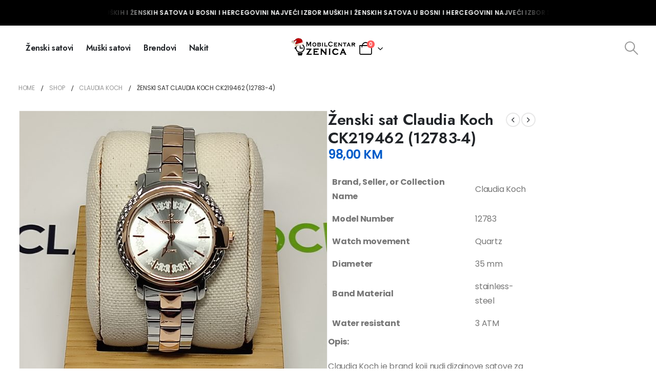

--- FILE ---
content_type: text/html; charset=UTF-8
request_url: https://mobilcentar.ba/proizvod/zenski-sat-claudia-koch-12783-4/
body_size: 29735
content:
	<!DOCTYPE html>
	<html  lang="bs-BA" prefix="og: https://ogp.me/ns#">
	<head>
		<meta http-equiv="X-UA-Compatible" content="IE=edge" />
		<meta http-equiv="Content-Type" content="text/html; charset=UTF-8" />
		<meta name="viewport" content="width=device-width, initial-scale=1, minimum-scale=1" />

		<link rel="profile" href="https://gmpg.org/xfn/11" />
		<link rel="pingback" href="https://mobilcentar.ba/xmlrpc.php" />
		
<!-- Google Tag Manager for WordPress by gtm4wp.com -->
<script data-cfasync="false" data-pagespeed-no-defer>
	var gtm4wp_datalayer_name = "dataLayer";
	var dataLayer = dataLayer || [];
	const gtm4wp_use_sku_instead = 0;
	const gtm4wp_currency = 'BAM';
	const gtm4wp_product_per_impression = 10;
	const gtm4wp_clear_ecommerce = false;
	const gtm4wp_datalayer_max_timeout = 2000;
</script>
<!-- End Google Tag Manager for WordPress by gtm4wp.com -->
<!-- Search Engine Optimization by Rank Math - https://rankmath.com/ -->
<title>Ženski sat Claudia Koch CK219462 (12783-4) - Satovi i nakit Mobilcentar</title>
<meta name="description" content="Brand, Seller, or Collection Name Claudia Koch Model Number 12783 Watch movement Quartz Diameter 35 mm Band Material stainless-steel Water resistant 3 ATM Opis: Claudia Koch je brand koji nudi dizajnove satove za ljude koji obracaju paznju i prate svakodnevne trendove. Osim ljepote, pouzanost je zajamcena. cijena nase kvalitete i elegancije je izuzetno pristupacna. ------------------------------------------------------------- Garancija 12 mjeseci ----------------------------------------------------- Ukoliko zelite da narucite neki od nasih artikala, posaljite nam: Ime i prezime Broj telefona Adresu --------------------------------------------------------- Dostava 6,00KM --------------------------------------------------------- Za vise informacija pozovite nas broj telefona: 061/ 042 588 kontaktirajte nas na viber ili whatapp. Posjetite nas u nasoj poslovnici u Soping centru Dzananovic u Zenici. Ili izvrsite direktnu kupovinu na www.mobilcentar.ba  "/>
<meta name="robots" content="follow, index, max-snippet:-1, max-video-preview:-1, max-image-preview:large"/>
<link rel="canonical" href="https://mobilcentar.ba/proizvod/zenski-sat-claudia-koch-12783-4/" />
<meta property="og:locale" content="bs_BA" />
<meta property="og:type" content="product" />
<meta property="og:title" content="Ženski sat Claudia Koch CK219462 (12783-4) - Satovi i nakit Mobilcentar" />
<meta property="og:description" content="Brand, Seller, or Collection Name Claudia Koch Model Number 12783 Watch movement Quartz Diameter 35 mm Band Material stainless-steel Water resistant 3 ATM Opis: Claudia Koch je brand koji nudi dizajnove satove za ljude koji obracaju paznju i prate svakodnevne trendove. Osim ljepote, pouzanost je zajamcena. cijena nase kvalitete i elegancije je izuzetno pristupacna. ------------------------------------------------------------- Garancija 12 mjeseci ----------------------------------------------------- Ukoliko zelite da narucite neki od nasih artikala, posaljite nam: Ime i prezime Broj telefona Adresu --------------------------------------------------------- Dostava 6,00KM --------------------------------------------------------- Za vise informacija pozovite nas broj telefona: 061/ 042 588 kontaktirajte nas na viber ili whatapp. Posjetite nas u nasoj poslovnici u Soping centru Dzananovic u Zenici. Ili izvrsite direktnu kupovinu na www.mobilcentar.ba  " />
<meta property="og:url" content="https://mobilcentar.ba/proizvod/zenski-sat-claudia-koch-12783-4/" />
<meta property="og:site_name" content="Mobilcentar" />
<meta property="og:updated_time" content="2025-11-11T17:35:49+01:00" />
<meta property="og:image" content="https://mobilcentar.ba/wp-content/uploads/2022/08/IMG_20220807_141511-scaled.jpg" />
<meta property="og:image:secure_url" content="https://mobilcentar.ba/wp-content/uploads/2022/08/IMG_20220807_141511-scaled.jpg" />
<meta property="og:image:width" content="800" />
<meta property="og:image:height" content="800" />
<meta property="og:image:alt" content="Ženski sat Claudia Koch  CK219462 (12783-4)" />
<meta property="og:image:type" content="image/jpeg" />
<meta property="product:price:amount" content="98.00" />
<meta property="product:price:currency" content="BAM" />
<meta property="product:availability" content="instock" />
<meta name="twitter:card" content="summary_large_image" />
<meta name="twitter:title" content="Ženski sat Claudia Koch CK219462 (12783-4) - Satovi i nakit Mobilcentar" />
<meta name="twitter:description" content="Brand, Seller, or Collection Name Claudia Koch Model Number 12783 Watch movement Quartz Diameter 35 mm Band Material stainless-steel Water resistant 3 ATM Opis: Claudia Koch je brand koji nudi dizajnove satove za ljude koji obracaju paznju i prate svakodnevne trendove. Osim ljepote, pouzanost je zajamcena. cijena nase kvalitete i elegancije je izuzetno pristupacna. ------------------------------------------------------------- Garancija 12 mjeseci ----------------------------------------------------- Ukoliko zelite da narucite neki od nasih artikala, posaljite nam: Ime i prezime Broj telefona Adresu --------------------------------------------------------- Dostava 6,00KM --------------------------------------------------------- Za vise informacija pozovite nas broj telefona: 061/ 042 588 kontaktirajte nas na viber ili whatapp. Posjetite nas u nasoj poslovnici u Soping centru Dzananovic u Zenici. Ili izvrsite direktnu kupovinu na www.mobilcentar.ba  " />
<meta name="twitter:image" content="https://mobilcentar.ba/wp-content/uploads/2022/08/IMG_20220807_141511-scaled.jpg" />
<meta name="twitter:label1" content="Price" />
<meta name="twitter:data1" content="98,00&nbsp;KM" />
<meta name="twitter:label2" content="Availability" />
<meta name="twitter:data2" content="In stock" />
<script type="application/ld+json" class="rank-math-schema">{"@context":"https://schema.org","@graph":[{"@type":"Place","@id":"https://mobilcentar.ba/#place","address":{"@type":"PostalAddress","streetAddress":"Kamberovica cikma","addressRegion":"Zenica","postalCode":"71000","addressCountry":"Bosna i Hercegovina"}},{"@type":"Organization","@id":"https://mobilcentar.ba/#organization","name":"Mobilcentar","url":"https://mobilcentar.ba","sameAs":["https://www.facebook.com/mobilcentarbh"],"email":"info@mobilcentar.ba","address":{"@type":"PostalAddress","streetAddress":"Kamberovica cikma","addressRegion":"Zenica","postalCode":"71000","addressCountry":"Bosna i Hercegovina"},"logo":{"@type":"ImageObject","@id":"https://mobilcentar.ba/#logo","url":"https://mobilcentar.ba/wp-content/uploads/2022/06/mobil-centar-logo.png","contentUrl":"https://mobilcentar.ba/wp-content/uploads/2022/06/mobil-centar-logo.png","caption":"Mobilcentar","inLanguage":"bs-BA","width":"500","height":"200"},"contactPoint":[{"@type":"ContactPoint","telephone":"+38732201330","contactType":"customer support"}],"location":{"@id":"https://mobilcentar.ba/#place"}},{"@type":"WebSite","@id":"https://mobilcentar.ba/#website","url":"https://mobilcentar.ba","name":"Mobilcentar","publisher":{"@id":"https://mobilcentar.ba/#organization"},"inLanguage":"bs-BA"},{"@type":"ImageObject","@id":"https://mobilcentar.ba/wp-content/uploads/2022/08/IMG_20220807_141511-scaled.jpg","url":"https://mobilcentar.ba/wp-content/uploads/2022/08/IMG_20220807_141511-scaled.jpg","width":"800","height":"800","inLanguage":"bs-BA"},{"@type":"BreadcrumbList","@id":"https://mobilcentar.ba/proizvod/zenski-sat-claudia-koch-12783-4/#breadcrumb","itemListElement":[{"@type":"ListItem","position":"1","item":{"@id":"https://mobilcentar.ba","name":"Home"}},{"@type":"ListItem","position":"2","item":{"@id":"https://mobilcentar.ba/proizvod/zenski-sat-claudia-koch-12783-4/","name":"\u017denski sat Claudia Koch  CK219462 (12783-4)"}}]},{"@type":"ItemPage","@id":"https://mobilcentar.ba/proizvod/zenski-sat-claudia-koch-12783-4/#webpage","url":"https://mobilcentar.ba/proizvod/zenski-sat-claudia-koch-12783-4/","name":"\u017denski sat Claudia Koch CK219462 (12783-4) - Satovi i nakit Mobilcentar","datePublished":"2022-08-18T17:50:24+01:00","dateModified":"2025-11-11T17:35:49+01:00","isPartOf":{"@id":"https://mobilcentar.ba/#website"},"primaryImageOfPage":{"@id":"https://mobilcentar.ba/wp-content/uploads/2022/08/IMG_20220807_141511-scaled.jpg"},"inLanguage":"bs-BA","breadcrumb":{"@id":"https://mobilcentar.ba/proizvod/zenski-sat-claudia-koch-12783-4/#breadcrumb"}},{"@type":"Product","name":"\u017denski sat Claudia Koch CK219462 (12783-4) - Satovi i nakit Mobilcentar","description":"Brand, Seller, or Collection Name Claudia Koch Model Number 12783 Watch movement Quartz Diameter 35 mm Band Material stainless-steel Water resistant 3 ATM Opis: Claudia Koch je brand koji nudi dizajnove satove za ljude koji obracaju paznju i prate svakodnevne trendove. Osim ljepote, pouzanost je zajamcena. cijena nase kvalitete i elegancije je izuzetno pristupacna. ------------------------------------------------------------- Garancija 12 mjeseci ----------------------------------------------------- Ukoliko zelite da narucite neki od nasih artikala, posaljite nam: Ime i prezime Broj telefona Adresu --------------------------------------------------------- Dostava 6,00KM --------------------------------------------------------- Za vise informacija pozovite nas broj telefona: 061/ 042 588 kontaktirajte nas na viber\u00a0ili whatapp. Posjetite nas u nasoj poslovnici u Soping centru Dzananovic u Zenici. Ili izvrsite direktnu kupovinu na www.mobilcentar.ba \u00a0","sku":"12783-4","category":"CLAUDIA KOCH","mainEntityOfPage":{"@id":"https://mobilcentar.ba/proizvod/zenski-sat-claudia-koch-12783-4/#webpage"},"image":[{"@type":"ImageObject","url":"https://mobilcentar.ba/wp-content/uploads/2022/08/IMG_20220807_141511-scaled.jpg","height":"800","width":"800"},{"@type":"ImageObject","url":"https://mobilcentar.ba/wp-content/uploads/2022/08/IMG_20220807_141522-scaled.jpg","height":"800","width":"800"},{"@type":"ImageObject","url":"https://mobilcentar.ba/wp-content/uploads/2022/08/IMG_20220807_141546-scaled.jpg","height":"800","width":"800"}],"offers":{"@type":"Offer","price":"98.00","priceCurrency":"BAM","priceValidUntil":"2027-12-31","availability":"http://schema.org/InStock","itemCondition":"NewCondition","url":"https://mobilcentar.ba/proizvod/zenski-sat-claudia-koch-12783-4/","seller":{"@type":"Organization","@id":"https://mobilcentar.ba/","name":"Mobilcentar","url":"https://mobilcentar.ba","logo":"https://mobilcentar.ba/wp-content/uploads/2022/06/mobil-centar-logo.png"}},"@id":"https://mobilcentar.ba/proizvod/zenski-sat-claudia-koch-12783-4/#richSnippet"}]}</script>
<!-- /Rank Math WordPress SEO plugin -->

<link rel='dns-prefetch' href='//capi-automation.s3.us-east-2.amazonaws.com' />
<link rel="alternate" type="application/rss+xml" title="Satovi i nakit Mobilcentar &raquo; novosti" href="https://mobilcentar.ba/feed/" />
<link rel="alternate" type="application/rss+xml" title="Satovi i nakit Mobilcentar &raquo;  novosti o komentarima" href="https://mobilcentar.ba/comments/feed/" />
<link rel="alternate" type="application/rss+xml" title="Satovi i nakit Mobilcentar &raquo; Ženski sat Claudia Koch  CK219462 (12783-4) novosti o komentarima" href="https://mobilcentar.ba/proizvod/zenski-sat-claudia-koch-12783-4/feed/" />
<link rel="alternate" title="oEmbed (JSON)" type="application/json+oembed" href="https://mobilcentar.ba/wp-json/oembed/1.0/embed?url=https%3A%2F%2Fmobilcentar.ba%2Fproizvod%2Fzenski-sat-claudia-koch-12783-4%2F" />
<link rel="alternate" title="oEmbed (XML)" type="text/xml+oembed" href="https://mobilcentar.ba/wp-json/oembed/1.0/embed?url=https%3A%2F%2Fmobilcentar.ba%2Fproizvod%2Fzenski-sat-claudia-koch-12783-4%2F&#038;format=xml" />
		<link rel="shortcut icon" href="//mobilcentar.ba/wp-content/themes/porto/images/logo/favicon.ico" type="image/x-icon" />
				<link rel="apple-touch-icon" href="//mobilcentar.ba/wp-content/themes/porto/images/logo/apple-touch-icon.png" />
				<link rel="apple-touch-icon" sizes="120x120" href="//mobilcentar.ba/wp-content/themes/porto/images/logo/apple-touch-icon_120x120.png" />
				<link rel="apple-touch-icon" sizes="76x76" href="//mobilcentar.ba/wp-content/themes/porto/images/logo/apple-touch-icon_76x76.png" />
				<link rel="apple-touch-icon" sizes="152x152" href="//mobilcentar.ba/wp-content/themes/porto/images/logo/apple-touch-icon_152x152.png" />
		<style id='wp-img-auto-sizes-contain-inline-css'>
img:is([sizes=auto i],[sizes^="auto," i]){contain-intrinsic-size:3000px 1500px}
/*# sourceURL=wp-img-auto-sizes-contain-inline-css */
</style>
<link rel='stylesheet' id='gs-swiper-css' href='https://mobilcentar.ba/wp-content/plugins/gs-logo-slider/assets/libs/swiper-js/swiper.min.css?ver=3.7.7' media='all' />
<link rel='stylesheet' id='gs-tippyjs-css' href='https://mobilcentar.ba/wp-content/plugins/gs-logo-slider/assets/libs/tippyjs/tippy.css?ver=3.7.7' media='all' />
<link rel='stylesheet' id='gs-logo-public-css' href='https://mobilcentar.ba/wp-content/plugins/gs-logo-slider/assets/css/gs-logo.min.css?ver=3.7.7' media='all' />
<style id='wp-emoji-styles-inline-css'>

	img.wp-smiley, img.emoji {
		display: inline !important;
		border: none !important;
		box-shadow: none !important;
		height: 1em !important;
		width: 1em !important;
		margin: 0 0.07em !important;
		vertical-align: -0.1em !important;
		background: none !important;
		padding: 0 !important;
	}
/*# sourceURL=wp-emoji-styles-inline-css */
</style>
<link rel='stylesheet' id='contact-form-7-css' href='https://mobilcentar.ba/wp-content/plugins/contact-form-7/includes/css/styles.css?ver=6.1.4' media='all' />
<link rel='stylesheet' id='photoswipe-css' href='https://mobilcentar.ba/wp-content/plugins/woocommerce/assets/css/photoswipe/photoswipe.min.css?ver=10.4.3' media='all' />
<link rel='stylesheet' id='photoswipe-default-skin-css' href='https://mobilcentar.ba/wp-content/plugins/woocommerce/assets/css/photoswipe/default-skin/default-skin.min.css?ver=10.4.3' media='all' />
<style id='woocommerce-inline-inline-css'>
.woocommerce form .form-row .required { visibility: visible; }
/*# sourceURL=woocommerce-inline-inline-css */
</style>
<link rel='stylesheet' id='alpus-plugin-framework-base-css' href='https://mobilcentar.ba/wp-content/plugins/alpus-flexbox/plugin-framework/assets/css/base.min.css?ver=1.3.0' media='all' />
<link rel='stylesheet' id='alpus-plugin-framework-css' href='https://mobilcentar.ba/wp-content/plugins/alpus-flexbox/plugin-framework/assets/css/framework.min.css?ver=1.3.0' media='all' />
<link rel='stylesheet' id='wpcbn-frontend-css' href='https://mobilcentar.ba/wp-content/plugins/wpc-buy-now-button/assets/css/frontend.css?ver=2.1.8' media='all' />
<link rel='stylesheet' id='pwb-styles-frontend-css' href='https://mobilcentar.ba/wp-content/plugins/perfect-woocommerce-brands/build/frontend/css/style.css?ver=3.6.4' media='all' />
<link rel='stylesheet' id='porto-fs-progress-bar-css' href='https://mobilcentar.ba/wp-content/themes/porto/inc/lib/woocommerce-shipping-progress-bar/shipping-progress-bar.css?ver=7.3.1' media='all' />
<link rel='stylesheet' id='porto-css-vars-css' href='https://mobilcentar.ba/wp-content/uploads/porto_styles/theme_css_vars.css?ver=7.3.1' media='all' />
<link rel='stylesheet' id='elementor-icons-css' href='https://mobilcentar.ba/wp-content/plugins/elementor/assets/lib/eicons/css/elementor-icons.min.css?ver=5.46.0' media='all' />
<link rel='stylesheet' id='elementor-frontend-css' href='https://mobilcentar.ba/wp-content/uploads/elementor/css/custom-frontend.min.css?ver=1769745635' media='all' />
<link rel='stylesheet' id='swiper-css' href='https://mobilcentar.ba/wp-content/plugins/elementor/assets/lib/swiper/v8/css/swiper.min.css?ver=8.4.5' media='all' />
<link rel='stylesheet' id='elementor-post-13960-css' href='https://mobilcentar.ba/wp-content/uploads/elementor/css/post-13960.css?ver=1769745636' media='all' />
<link rel='stylesheet' id='bootstrap-css' href='https://mobilcentar.ba/wp-content/uploads/porto_styles/bootstrap.css?ver=7.3.1' media='all' />
<link rel='stylesheet' id='porto-plugins-css' href='https://mobilcentar.ba/wp-content/themes/porto/css/plugins.css?ver=7.3.1' media='all' />
<link rel='stylesheet' id='porto-theme-css' href='https://mobilcentar.ba/wp-content/themes/porto/css/theme.css?ver=7.3.1' media='all' />
<link rel='stylesheet' id='porto-shortcodes-css' href='https://mobilcentar.ba/wp-content/uploads/porto_styles/shortcodes.css?ver=7.3.1' media='all' />
<link rel='stylesheet' id='porto-theme-shop-css' href='https://mobilcentar.ba/wp-content/themes/porto/css/theme_shop.css?ver=7.3.1' media='all' />
<link rel='stylesheet' id='porto-pwb-filter-css' href='https://mobilcentar.ba/wp-content/themes/porto/css/theme/shop/other/pw-brand-filter.css?ver=7.3.1' media='all' />
<link rel='stylesheet' id='porto-theme-elementor-css' href='https://mobilcentar.ba/wp-content/themes/porto/css/theme_elementor.css?ver=7.3.1' media='all' />
<link rel='stylesheet' id='porto-dynamic-style-css' href='https://mobilcentar.ba/wp-content/uploads/porto_styles/dynamic_style.css?ver=7.3.1' media='all' />
<link rel='stylesheet' id='porto-type-builder-css' href='https://mobilcentar.ba/wp-content/plugins/porto-functionality/builders/assets/type-builder.css?ver=3.7.1' media='all' />
<link rel='stylesheet' id='porto-account-login-style-css' href='https://mobilcentar.ba/wp-content/themes/porto/css/theme/shop/login-style/account-login.css?ver=7.3.1' media='all' />
<link rel='stylesheet' id='porto-theme-woopage-css' href='https://mobilcentar.ba/wp-content/themes/porto/css/theme/shop/other/woopage.css?ver=7.3.1' media='all' />
<link rel='stylesheet' id='porto-sp-layout-css' href='https://mobilcentar.ba/wp-content/themes/porto/css/theme/shop/single-product/builder.css?ver=7.3.1' media='all' />
<link rel='stylesheet' id='porto-single-post-style-css' href='https://mobilcentar.ba/wp-content/themes/porto/css/theme/blog/single-post/modern.css?ver=7.3.1' media='all' />
<link rel='stylesheet' id='elementor-post-2274-css' href='https://mobilcentar.ba/wp-content/uploads/elementor/css/post-2274.css?ver=7.3.1' media='all' />
<link rel='stylesheet' id='e-animation-fadeIn-css' href='https://mobilcentar.ba/wp-content/plugins/elementor/assets/lib/animations/styles/fadeIn.min.css?ver=3.34.4' media='all' />
<link rel='stylesheet' id='widget-image-css' href='https://mobilcentar.ba/wp-content/plugins/elementor/assets/css/widget-image.min.css?ver=3.34.4' media='all' />
<link rel='stylesheet' id='widget-heading-css' href='https://mobilcentar.ba/wp-content/plugins/elementor/assets/css/widget-heading.min.css?ver=3.34.4' media='all' />
<link rel='stylesheet' id='e-animation-pulse-css' href='https://mobilcentar.ba/wp-content/plugins/elementor/assets/lib/animations/styles/e-animation-pulse.min.css?ver=3.34.4' media='all' />
<link rel='stylesheet' id='widget-social-icons-css' href='https://mobilcentar.ba/wp-content/plugins/elementor/assets/css/widget-social-icons.min.css?ver=3.34.4' media='all' />
<link rel='stylesheet' id='e-apple-webkit-css' href='https://mobilcentar.ba/wp-content/uploads/elementor/css/custom-apple-webkit.min.css?ver=1769745635' media='all' />
<link rel='stylesheet' id='elementor-post-2284-css' href='https://mobilcentar.ba/wp-content/uploads/elementor/css/post-2284.css?ver=7.3.1' media='all' />
<link rel='stylesheet' id='widget-icon-list-css' href='https://mobilcentar.ba/wp-content/uploads/elementor/css/custom-widget-icon-list.min.css?ver=1769745635' media='all' />
<link rel='stylesheet' id='elementor-post-2576-css' href='https://mobilcentar.ba/wp-content/uploads/elementor/css/post-2576.css?ver=7.3.1' media='all' />
<link rel='stylesheet' id='elementor-post-1058-css' href='https://mobilcentar.ba/wp-content/uploads/elementor/css/post-1058.css?ver=7.3.1' media='all' />
<link rel='stylesheet' id='porto-style-css' href='https://mobilcentar.ba/wp-content/themes/porto/style.css?ver=7.3.1' media='all' />
<style id='porto-style-inline-css'>
.side-header-narrow-bar-logo{max-width:130px}@media (min-width:992px){}.page-top .page-title-wrap{line-height:0}@media (min-width:1500px){.left-sidebar.col-lg-3,.right-sidebar.col-lg-3{width:20%}.main-content.col-lg-9{width:80%}.main-content.col-lg-6{width:60%}}.product-images .img-thumbnail .inner,.product-images .img-thumbnail .inner img{-webkit-transform:none;transform:none}.sticky-product{position:fixed;top:0;left:0;width:100%;z-index:100;background-color:#fff;box-shadow:0 3px 5px rgba(0,0,0,0.08);padding:15px 0}.sticky-product.pos-bottom{top:auto;bottom:var(--porto-icon-menus-mobile,0);box-shadow:0 -3px 5px rgba(0,0,0,0.08)}.sticky-product .container{display:-ms-flexbox;display:flex;-ms-flex-align:center;align-items:center;-ms-flex-wrap:wrap;flex-wrap:wrap}.sticky-product .sticky-image{max-width:60px;margin-right:15px}.sticky-product .add-to-cart{-ms-flex:1;flex:1;text-align:right;margin-top:5px}.sticky-product .product-name{font-size:16px;font-weight:600;line-height:inherit;margin-bottom:0}.sticky-product .sticky-detail{line-height:1.5;display:-ms-flexbox;display:flex}.sticky-product .star-rating{margin:5px 15px;font-size:1em}.sticky-product .availability{padding-top:2px}.sticky-product .sticky-detail .price{font-family:Poppins,Poppins,sans-serif;font-weight:400;margin-bottom:0;font-size:1.3em;line-height:1.5}.sticky-product.pos-top:not(.hide){top:0;opacity:1;visibility:visible;transform:translate3d( 0,0,0 )}.sticky-product.pos-top.scroll-down{opacity:0 !important;visibility:hidden;transform:translate3d( 0,-100%,0 )}.sticky-product.sticky-ready{transition:left .3s,visibility 0.3s,opacity 0.3s,transform 0.3s,top 0.3s ease}.sticky-product .quantity.extra-type{display:none}@media (min-width:992px){body.single-product .sticky-product .container{padding-left:calc(var(--porto-grid-gutter-width) / 2);padding-right:calc(var(--porto-grid-gutter-width) / 2)}}.sticky-product .container{padding-left:var(--porto-fluid-spacing);padding-right:var(--porto-fluid-spacing)}@media (max-width:768px){.sticky-product .sticky-image,.sticky-product .sticky-detail,.sticky-product{display:none}.sticky-product.show-mobile{display:block;padding-top:10px;padding-bottom:10px}.sticky-product.show-mobile .add-to-cart{margin-top:0}.sticky-product.show-mobile .single_add_to_cart_button{margin:0;width:100%}}.elementor-element.e-con-full.e-parent{padding-left:2.8vw;padding-right:2.8vw}.single-product .main-content .elementor-element.e-con-full.e-parent,.blog .main-content .elementor-element.e-con-full.e-parent,.single-post .main-content .elementor-element.e-con-full.e-parent,.archive.author .main-content .elementor-element.e-con-full.e-parent,.archive.category .main-content .elementor-element.e-con-full.e-parent,.archive.date .main-content .elementor-element.e-con-full.e-parent,.search-results .main-content .elementor-element.e-con-full.e-parent{padding-left:0;padding-right:0}.home #main .elementor-element.e-con-full.e-parent{padding-left:20px;padding-right:20px}.page-top.page-header-1{display:none}body .page-top.page-header-6 .container.hide-title{padding-left:0;padding-right:0}@media (min-width:768px){:root{--porto-fluid-spacing:2.8vw}}@media (max-width:767px){.elementor-element.e-con-full.e-parent{padding-left:1.25rem;padding-right:1.25rem}}sup{font-size:50%;top:-0.6em}.hover-opacity-1.elementor-element .elementor-widget-container .elementor-heading-title{transition:0.3s}.hover-opacity-1.elementor-element:hover .elementor-widget-container .elementor-heading-title{-webkit-text-stroke-color:#333;stroke:#333}.slide-h-auto .swiper-slide{height:auto}.banner-group{font-size:max(9px,0.835vw)}@media (max-width:991px){.banner-group{font-size:max(13px,1.5vw)}}@media (max-width:575px){.custom-bg-pos.elementor-element.e-con-full.e-con{background-position:-9.4vw 0}}.elementor-2576 .elementor-element.elementor-element-9084acc .btn{border-radius:10px}
/*# sourceURL=porto-style-inline-css */
</style>
<link rel='stylesheet' id='porto-360-gallery-css' href='https://mobilcentar.ba/wp-content/themes/porto/inc/lib/threesixty/threesixty.css?ver=7.3.1' media='all' />
<link rel='stylesheet' id='styles-child-css' href='https://mobilcentar.ba/wp-content/themes/porto-child/style.css?ver=6.9' media='all' />
<link rel='stylesheet' id='elementor-gf-local-roboto-css' href='https://mobilcentar.ba/wp-content/uploads/elementor/google-fonts/css/roboto.css?ver=1742272132' media='all' />
<link rel='stylesheet' id='elementor-gf-local-robotoslab-css' href='https://mobilcentar.ba/wp-content/uploads/elementor/google-fonts/css/robotoslab.css?ver=1742272136' media='all' />
<link rel='stylesheet' id='elementor-gf-local-jost-css' href='https://mobilcentar.ba/wp-content/uploads/elementor/google-fonts/css/jost.css?ver=1742272144' media='all' />
<link rel='stylesheet' id='elementor-gf-local-poppins-css' href='https://mobilcentar.ba/wp-content/uploads/elementor/google-fonts/css/poppins.css?ver=1742272279' media='all' />
<link rel='stylesheet' id='elementor-icons-shared-0-css' href='https://mobilcentar.ba/wp-content/plugins/elementor/assets/lib/font-awesome/css/fontawesome.min.css?ver=5.15.3' media='all' />
<link rel='stylesheet' id='elementor-icons-fa-solid-css' href='https://mobilcentar.ba/wp-content/plugins/elementor/assets/lib/font-awesome/css/solid.min.css?ver=5.15.3' media='all' />
<link rel='stylesheet' id='elementor-icons-fa-brands-css' href='https://mobilcentar.ba/wp-content/plugins/elementor/assets/lib/font-awesome/css/brands.min.css?ver=5.15.3' media='all' />
<script src="https://mobilcentar.ba/wp-includes/js/jquery/jquery.min.js?ver=3.7.1" id="jquery-core-js"></script>
<script src="https://mobilcentar.ba/wp-includes/js/jquery/jquery-migrate.min.js?ver=3.4.1" id="jquery-migrate-js"></script>
<script src="https://mobilcentar.ba/wp-content/plugins/woocommerce/assets/js/jquery-blockui/jquery.blockUI.min.js?ver=2.7.0-wc.10.4.3" id="wc-jquery-blockui-js" defer data-wp-strategy="defer"></script>
<script id="wc-add-to-cart-js-extra">
var wc_add_to_cart_params = {"ajax_url":"/wp-admin/admin-ajax.php","wc_ajax_url":"/?wc-ajax=%%endpoint%%","i18n_view_cart":"Vidi korpu","cart_url":"https://mobilcentar.ba/cart/","is_cart":"","cart_redirect_after_add":"no"};
//# sourceURL=wc-add-to-cart-js-extra
</script>
<script src="https://mobilcentar.ba/wp-content/plugins/woocommerce/assets/js/frontend/add-to-cart.min.js?ver=10.4.3" id="wc-add-to-cart-js" defer data-wp-strategy="defer"></script>
<script src="https://mobilcentar.ba/wp-content/plugins/woocommerce/assets/js/photoswipe/photoswipe.min.js?ver=4.1.1-wc.10.4.3" id="wc-photoswipe-js" defer data-wp-strategy="defer"></script>
<script src="https://mobilcentar.ba/wp-content/plugins/woocommerce/assets/js/photoswipe/photoswipe-ui-default.min.js?ver=4.1.1-wc.10.4.3" id="wc-photoswipe-ui-default-js" defer data-wp-strategy="defer"></script>
<script id="wc-single-product-js-extra">
var wc_single_product_params = {"i18n_required_rating_text":"Molimo odaberite svoju ocjenu","i18n_rating_options":["1 of 5 stars","2 of 5 stars","3 of 5 stars","4 of 5 stars","5 of 5 stars"],"i18n_product_gallery_trigger_text":"View full-screen image gallery","review_rating_required":"yes","flexslider":{"rtl":false,"animation":"slide","smoothHeight":true,"directionNav":false,"controlNav":"thumbnails","slideshow":false,"animationSpeed":500,"animationLoop":false,"allowOneSlide":false},"zoom_enabled":"","zoom_options":[],"photoswipe_enabled":"1","photoswipe_options":{"shareEl":false,"closeOnScroll":false,"history":false,"hideAnimationDuration":0,"showAnimationDuration":0},"flexslider_enabled":""};
//# sourceURL=wc-single-product-js-extra
</script>
<script src="https://mobilcentar.ba/wp-content/plugins/woocommerce/assets/js/frontend/single-product.min.js?ver=10.4.3" id="wc-single-product-js" defer data-wp-strategy="defer"></script>
<script src="https://mobilcentar.ba/wp-content/plugins/woocommerce/assets/js/js-cookie/js.cookie.min.js?ver=2.1.4-wc.10.4.3" id="wc-js-cookie-js" defer data-wp-strategy="defer"></script>
<script id="woocommerce-js-extra">
var woocommerce_params = {"ajax_url":"/wp-admin/admin-ajax.php","wc_ajax_url":"/?wc-ajax=%%endpoint%%","i18n_password_show":"Show password","i18n_password_hide":"Hide password"};
//# sourceURL=woocommerce-js-extra
</script>
<script src="https://mobilcentar.ba/wp-content/plugins/woocommerce/assets/js/frontend/woocommerce.min.js?ver=10.4.3" id="woocommerce-js" defer data-wp-strategy="defer"></script>
<script id="wc-cart-fragments-js-extra">
var wc_cart_fragments_params = {"ajax_url":"/wp-admin/admin-ajax.php","wc_ajax_url":"/?wc-ajax=%%endpoint%%","cart_hash_key":"wc_cart_hash_bc91a13d23dc71e23f9ba0d44e403624","fragment_name":"wc_fragments_bc91a13d23dc71e23f9ba0d44e403624","request_timeout":"15000"};
//# sourceURL=wc-cart-fragments-js-extra
</script>
<script src="https://mobilcentar.ba/wp-content/plugins/woocommerce/assets/js/frontend/cart-fragments.min.js?ver=10.4.3" id="wc-cart-fragments-js" defer data-wp-strategy="defer"></script>
<script src="https://mobilcentar.ba/wp-content/plugins/woocommerce/assets/js/jquery-cookie/jquery.cookie.min.js?ver=1.4.1-wc.10.4.3" id="wc-jquery-cookie-js" defer data-wp-strategy="defer"></script>
<link rel="https://api.w.org/" href="https://mobilcentar.ba/wp-json/" /><link rel="alternate" title="JSON" type="application/json" href="https://mobilcentar.ba/wp-json/wp/v2/product/14439" /><link rel="EditURI" type="application/rsd+xml" title="RSD" href="https://mobilcentar.ba/xmlrpc.php?rsd" />
<meta name="generator" content="WordPress 6.9" />
<link rel='shortlink' href='https://mobilcentar.ba/?p=14439' />
<!-- HFCM by 99 Robots - Snippet # 1: Facebook verifikacija domene -->
<meta name="facebook-domain-verification" content="rk1m7hxr1a5krgna2ocb7hdy171rzx" />
<!-- /end HFCM by 99 Robots -->
<!-- HFCM by 99 Robots - Snippet # 2: Google Search Console -->
<meta name="google-site-verification" content="cgC4x81hfmoJuhKXmjz0_tStnOgXYARITjoYAHea04c" />
<!-- /end HFCM by 99 Robots -->

<!-- Google Tag Manager for WordPress by gtm4wp.com -->
<!-- GTM Container placement set to footer -->
<script data-cfasync="false" data-pagespeed-no-defer>
	var dataLayer_content = {"pagePostType":"product","pagePostType2":"single-product","pagePostAuthor":"mobilcentar1","productRatingCounts":[],"productAverageRating":0,"productReviewCount":0,"productType":"simple","productIsVariable":0};
	dataLayer.push( dataLayer_content );
</script>
<script data-cfasync="false" data-pagespeed-no-defer>
(function(w,d,s,l,i){w[l]=w[l]||[];w[l].push({'gtm.start':
new Date().getTime(),event:'gtm.js'});var f=d.getElementsByTagName(s)[0],
j=d.createElement(s),dl=l!='dataLayer'?'&l='+l:'';j.async=true;j.src=
'//www.googletagmanager.com/gtm.js?id='+i+dl;f.parentNode.insertBefore(j,f);
})(window,document,'script','dataLayer','GTM-THFNJHX');
</script>
<!-- End Google Tag Manager for WordPress by gtm4wp.com -->		<script type="text/javascript" id="webfont-queue">
		WebFontConfig = {
			google: { families: [ 'Poppins:400,500,600,700,800','Open+Sans:400,500,600,700,800','Playfair+Display:400,700','Jost:400,500,600,700,800' ] }
		};
		(function(d) {
			var wf = d.createElement('script'), s = d.scripts[d.scripts.length - 1];
			wf.src = 'https://mobilcentar.ba/wp-content/themes/porto/js/libs/webfont.js';
			wf.async = true;
			s.parentNode.insertBefore(wf, s);
		})(document);</script>
			<noscript><style>.woocommerce-product-gallery{ opacity: 1 !important; }</style></noscript>
	<meta name="generator" content="Elementor 3.34.4; features: additional_custom_breakpoints; settings: css_print_method-external, google_font-enabled, font_display-auto">
<style>.recentcomments a{display:inline !important;padding:0 !important;margin:0 !important;}</style>			<script  type="text/javascript">
				!function(f,b,e,v,n,t,s){if(f.fbq)return;n=f.fbq=function(){n.callMethod?
					n.callMethod.apply(n,arguments):n.queue.push(arguments)};if(!f._fbq)f._fbq=n;
					n.push=n;n.loaded=!0;n.version='2.0';n.queue=[];t=b.createElement(e);t.async=!0;
					t.src=v;s=b.getElementsByTagName(e)[0];s.parentNode.insertBefore(t,s)}(window,
					document,'script','https://connect.facebook.net/en_US/fbevents.js');
			</script>
			<!-- WooCommerce Facebook Integration Begin -->
			<script  type="text/javascript">

				fbq('init', '2736516583297707', {}, {
    "agent": "woocommerce_0-10.4.3-3.5.15"
});

				document.addEventListener( 'DOMContentLoaded', function() {
					// Insert placeholder for events injected when a product is added to the cart through AJAX.
					document.body.insertAdjacentHTML( 'beforeend', '<div class=\"wc-facebook-pixel-event-placeholder\"></div>' );
				}, false );

			</script>
			<!-- WooCommerce Facebook Integration End -->
						<style>
				.e-con.e-parent:nth-of-type(n+4):not(.e-lazyloaded):not(.e-no-lazyload),
				.e-con.e-parent:nth-of-type(n+4):not(.e-lazyloaded):not(.e-no-lazyload) * {
					background-image: none !important;
				}
				@media screen and (max-height: 1024px) {
					.e-con.e-parent:nth-of-type(n+3):not(.e-lazyloaded):not(.e-no-lazyload),
					.e-con.e-parent:nth-of-type(n+3):not(.e-lazyloaded):not(.e-no-lazyload) * {
						background-image: none !important;
					}
				}
				@media screen and (max-height: 640px) {
					.e-con.e-parent:nth-of-type(n+2):not(.e-lazyloaded):not(.e-no-lazyload),
					.e-con.e-parent:nth-of-type(n+2):not(.e-lazyloaded):not(.e-no-lazyload) * {
						background-image: none !important;
					}
				}
			</style>
			<link rel="icon" href="https://mobilcentar.ba/wp-content/uploads/2020/05/cropped-favicon-32x32.png" sizes="32x32" />
<link rel="icon" href="https://mobilcentar.ba/wp-content/uploads/2020/05/cropped-favicon-192x192.png" sizes="192x192" />
<link rel="apple-touch-icon" href="https://mobilcentar.ba/wp-content/uploads/2020/05/cropped-favicon-180x180.png" />
<meta name="msapplication-TileImage" content="https://mobilcentar.ba/wp-content/uploads/2020/05/cropped-favicon-270x270.png" />
		<style id="wp-custom-css">
			.wpcbn-btn wpcbn-btn-single wpcbn-btn-simple single_add_to_cart_button button alt {
	display: none;
}

.pwb-all-brands .pwb-brands-cols-outer .pwb-brands-col3 {
    border: 1px #ccc solid;
    width: 13%; /* Default za šire ekrane */
}

@media (max-width: 768px) {
    .pwb-all-brands .pwb-brands-cols-outer .pwb-brands-col3 {
        width: 40%; /* Za mobilne uređaje */
    }
	
	#mini-cart.minicart-offcanvas .widget_shopping_cart_content .cart_list {
		
		flex: 0.7;
	}
	
.desno {
 border: 2px solid #005BC9;
 border-radius: 10px;
 padding: 5px;
 text-align: center;
 margin-bottom: 10px;
 max-width: 416px;
}

.desno {
 border: 2px solid #005BC9;
 border-radius: 10px;
 padding: 5px;
 text-align: center;
 margin-bottom: 10px;
 max-width: 416px;
}

		</style>
			</head>
	<body class="wp-singular product-template-default single single-product postid-14439 wp-embed-responsive wp-theme-porto wp-child-theme-porto-child theme-porto woocommerce woocommerce-page woocommerce-no-js login-popup wide blog-1 elementor-default elementor-kit-13960">
	
	<div class="page-wrapper"><!-- page wrapper -->
		
											<!-- header wrapper -->
				<div class="header-wrapper">
										
<header  id="header" class="header-builder header-builder-p">
<style>.gradient-overlay .marquee:before,
.gradient-overlay .marquee:after {
  position: absolute;
  content: '';
  width: 100px;
  height: 100%;
  z-index: 1;
}
.gradient-overlay .marquee:before {
  background: radial-gradient(circle at 100%, transparent, #000 100%);
  left: 0%;
}
.gradient-overlay .marquee:after {
  background: radial-gradient(circle at 100%,  #000,transparent 100%);
  right: 0%;
}
.custom-search .text {
  border-bottom: 2px solid #000000;
}
.custom-search .btn-special i {
  padding: 0;
}
@media (min-width: 1600px) {
  .d-sl-block {
    display: block !important;
  }
  .d-sl-none {
    display: none !important;
  }
}
@media (max-width: 1599px) {
  #header .custom-menu .main-menu > li.menu-item {
    margin-right: 25px;
  }
}</style><div class="porto-block" data-id="2274"><div class="container-fluid">		<div data-elementor-type="wp-post" data-elementor-id="2274" class="elementor elementor-2274">
				<div class="elementor-element elementor-element-39c88ed e-flex e-con-boxed e-con e-parent" data-id="39c88ed" data-element_type="container" data-settings="{&quot;background_background&quot;:&quot;classic&quot;}">
					<div class="e-con-inner">
				<div class="elementor-element elementor-element-5bee43f gradient-overlay elementor-widget__width-initial elementor-widget-mobile__width-inherit elementor-widget elementor-widget-porto_ultimate_heading" data-id="5bee43f" data-element_type="widget" data-widget_type="porto_ultimate_heading.default">
				<div class="elementor-widget-container">
					<div class="porto-u-heading  porto-u-55ca8359258f9a412be7e73af65d2aac"><div class="porto-u-main-heading"><div class="marquee" data-duration="70000" data-gap="10" data-duplicated="true" data-startVisible="true" data-clone-element="5"   style="margin-bottom: 0px;">Najveći izbor muških i ženskih satova u Bosni i Hercegovini          </div></div><style>.porto-u-55ca8359258f9a412be7e73af65d2aac.porto-u-heading{text-align:center}</style></div>				</div>
				</div>
					</div>
				</div>
		<div class="elementor-element elementor-element-d95a5ef e-flex e-con-boxed e-con e-parent header-main" data-id="d95a5ef" data-element_type="container">
					<div class="e-con-inner">
		<div class="elementor-element elementor-element-2e3fcff e-con-full e-flex e-con e-child" data-id="2e3fcff" data-element_type="container">
				<div class="elementor-element elementor-element-e6cadbd me-lg-0 elementor-widget elementor-widget-porto_hb_menu_icon" data-id="e6cadbd" data-element_type="widget" data-widget_type="porto_hb_menu_icon.default">
				<div class="elementor-widget-container">
					<a  aria-label="Mobile Menu" href="#" class="mobile-toggle ps-0"><i class="fas fa-align-left"></i></a>				</div>
				</div>
				<div class="elementor-element elementor-element-401d228 custom-menu elementor-widget elementor-widget-porto_hb_menu" data-id="401d228" data-element_type="widget" data-widget_type="porto_hb_menu.default">
				<div class="elementor-widget-container">
					<ul id="menu-currency-switcher" class="main-menu mega-menu show-arrow"><li id="nav-menu-item-29707" class="menu-item menu-item-type-taxonomy menu-item-object-product_cat narrow"><a href="https://mobilcentar.ba/kategorija-proizvoda/satovi/zenski-satovi/">Ženski satovi</a></li>
<li id="nav-menu-item-29708" class="menu-item menu-item-type-taxonomy menu-item-object-product_cat narrow"><a href="https://mobilcentar.ba/kategorija-proizvoda/satovi/muski-satovi/">Muški satovi</a></li>
<li id="nav-menu-item-29709" class="menu-item menu-item-type-post_type menu-item-object-page narrow"><a href="https://mobilcentar.ba/brendovi/">Brendovi</a></li>
<li id="nav-menu-item-29710" class="menu-item menu-item-type-taxonomy menu-item-object-product_cat narrow"><a href="https://mobilcentar.ba/kategorija-proizvoda/nakit/">Nakit</a></li>
</ul>				</div>
				</div>
				</div>
		<div class="elementor-element elementor-element-f0f14c0 e-con-full e-flex e-con e-child" data-id="f0f14c0" data-element_type="container">
				<div class="elementor-element elementor-element-490b16e elementor-widget-mobile__width-initial elementor-widget elementor-widget-porto_hb_logo" data-id="490b16e" data-element_type="widget" data-widget_type="porto_hb_logo.default">
				<div class="elementor-widget-container">
					
	<div class="logo">
	<a href="https://mobilcentar.ba/" title="Satovi i nakit Mobilcentar - Prodaja satova i nakita"  rel="home">
		<img fetchpriority="high" class="img-responsive standard-logo retina-logo" width="500" height="200" src="//mobilcentar.ba/wp-content/uploads/2022/12/mobil-centar-logo1.png" alt="Satovi i nakit Mobilcentar" />	</a>
	</div>
					</div>
				</div>
				</div>
		<div class="elementor-element elementor-element-c4934e3 e-con-full e-flex e-con e-child" data-id="c4934e3" data-element_type="container">
				<div class="elementor-element elementor-element-ec5e062 elementor-widget elementor-widget-porto_hb_mini_cart" data-id="ec5e062" data-element_type="widget" data-widget_type="porto_hb_mini_cart.default">
				<div class="elementor-widget-container">
							<div id="mini-cart" class="mini-cart minicart-arrow-alt minicart-offcanvas">
			<div class="cart-head">
			<span class="cart-icon"><i class="minicart-icon porto-icon-cart-thick"></i><span class="cart-items">0</span></span><span class="cart-items-text">0 proizvoda</span>			</div>
			<div class="cart-popup widget_shopping_cart">
				<div class="widget_shopping_cart_content">
									<div class="cart-loading"></div>
								</div>
			</div>
		<div class="minicart-overlay"><svg viewBox="0 0 32 32" xmlns="http://www.w3.org/2000/svg"><g id="cross"><line stroke="#fff" stroke-width="2px" x1="7" x2="25" y1="7" y2="25"/><line stroke="#fff" stroke-width="2px" x1="7" x2="25" y1="25" y2="7"/></g></svg></div>		</div>
						</div>
				</div>
				</div>
				<div class="elementor-element elementor-element-0619652 elementor-widget elementor-widget-porto_hb_search_form" data-id="0619652" data-element_type="widget" data-widget_type="porto_hb_search_form.default">
				<div class="elementor-widget-container">
					<div class="searchform-popup search-popup large-search-layout search-dropdown"><a  class="search-toggle" aria-label="Search Toggle" href="#"><i class="porto-icon-magnifier"></i><span class="search-text">Search</span></a>	<form action="https://mobilcentar.ba/" method="get"
		class="searchform search-layout-large">
		<div class="searchform-fields">
			<span class="text"><input name="s" type="text" value="" placeholder="Search&hellip;" autocomplete="off" /></span>
							<input type="hidden" name="post_type" value="product"/>
							<span class="button-wrap">
				<button class="btn btn-special" title="Search" type="submit">
					<i class="porto-icon-magnifier"></i>
				</button>
							</span>
		</div>
			</form>
	</div>				</div>
				</div>
					</div>
				</div>
				</div>
		</div></div></header>

									</div>
				<!-- end header wrapper -->
			
			
			<style>.custom-center .breadcrumb { justify-content: center;}</style><div class="porto-block" data-id="1058">		<div data-elementor-type="wp-post" data-elementor-id="1058" class="elementor elementor-1058">
				<div class="elementor-element elementor-element-7c69d52 e-con-full e-flex e-con e-parent" data-id="7c69d52" data-element_type="container">
				<div class="elementor-element elementor-element-e600ef7 elementor-widget elementor-widget-porto_page_header" data-id="e600ef7" data-element_type="widget" data-widget_type="porto_page_header.default">
				<div class="elementor-widget-container">
					<div class="page-top page-header-6"><style>.page-top { background: none; border-bottom: none; } .page-top .page-title:not(.b-none):after { display: none; }</style><div class="container hide-title">
	<div class="row">
		<div class="col-lg-12 clearfix">
			<div class="pt-right d-none">
								<h1 class="page-title">Ženski sat Claudia Koch  CK219462 (12783-4)</h1>
							</div>
							<div class="breadcrumbs-wrap pt-left">
					<ul class="breadcrumb" itemscope itemtype="https://schema.org/BreadcrumbList"><li class="home" itemprop="itemListElement" itemscope itemtype="https://schema.org/ListItem"><a itemprop="item" href="https://mobilcentar.ba" title="Go to Home Page"><span itemprop="name">Home</span></a><meta itemprop="position" content="1" /><i class="delimiter"></i></li><li itemprop="itemListElement" itemscope itemtype="https://schema.org/ListItem"><a itemprop="item" href="https://mobilcentar.ba/shop/"><span itemprop="name">Shop</span></a><meta itemprop="position" content="2" /><i class="delimiter"></i></li><li itemprop="itemListElement" itemscope itemtype="https://schema.org/ListItem"><a itemprop="item" href="https://mobilcentar.ba/kategorija-proizvoda/claudia-koch/"><span itemprop="name">CLAUDIA KOCH</span></a><meta itemprop="position" content="3" /><i class="delimiter"></i></li><li>Ženski sat Claudia Koch  CK219462 (12783-4)</li></ul>				</div>
								</div>
	</div>
</div>
</div>				</div>
				</div>
				</div>
				</div>
		</div>		<section class="page-top page-header-1">
	<div class="container hide-title">
	<div class="row">
		<div class="col-lg-12">
							<div class="breadcrumbs-wrap">
					<ul class="breadcrumb" itemscope itemtype="https://schema.org/BreadcrumbList"><li class="home" itemprop="itemListElement" itemscope itemtype="https://schema.org/ListItem"><a itemprop="item" href="https://mobilcentar.ba" title="Go to Home Page"><span itemprop="name">Home</span></a><meta itemprop="position" content="10" /><i class="delimiter"></i></li><li itemprop="itemListElement" itemscope itemtype="https://schema.org/ListItem"><a itemprop="item" href="https://mobilcentar.ba/shop/"><span itemprop="name">Shop</span></a><meta itemprop="position" content="11" /><i class="delimiter"></i></li><li itemprop="itemListElement" itemscope itemtype="https://schema.org/ListItem"><a itemprop="item" href="https://mobilcentar.ba/kategorija-proizvoda/claudia-koch/"><span itemprop="name">CLAUDIA KOCH</span></a><meta itemprop="position" content="12" /><i class="delimiter"></i></li><li>Ženski sat Claudia Koch  CK219462 (12783-4)</li></ul>				</div>
						<div class="page-title-wrap d-none">
								<h1 class="page-title">Ženski sat Claudia Koch  CK219462 (12783-4)</h1>
							</div>
					</div>
	</div>
</div>
	</section>
	
		<div id="main" class="column1 boxed"><!-- main -->

			<div class="container">
			<div class="row main-content-wrap">

			<!-- main content -->
			<div class="main-content col-lg-12">

			
	<div id="primary" class="content-area"><main id="content" class="site-main">

					
			<div class="woocommerce-notices-wrapper"></div>
<div id="product-14439" class="product type-product post-14439 status-publish first instock product_cat-claudia-koch product_tag-enski-satovi has-post-thumbnail shipping-taxable purchasable product-type-simple product-layout-builder">

<style>body.single-product .main-content { padding-top: 10px;}
.product-sticky-content { position: sticky; top: 10px;}</style><div class="porto-block" data-id="2576">		<div data-elementor-type="wp-post" data-elementor-id="2576" class="elementor elementor-2576">
				<div class="elementor-element elementor-element-d1cca5a e-con-full e-flex e-con e-parent" data-id="d1cca5a" data-element_type="container">
		<div class="elementor-element elementor-element-3a646f4 e-con-full e-flex e-con e-child" data-id="3a646f4" data-element_type="container">
				<div class="elementor-element elementor-element-6ef8d30 product-scatted-layout mb-0 elementor-widget elementor-widget-porto_cp_image" data-id="6ef8d30" data-element_type="widget" data-widget_type="porto_cp_image.default">
				<div class="elementor-widget-container">
					<div class="product-layout-image product-layout-default"><div class="summary-before"><div class="labels"></div></div><div class="woocommerce-product-gallery woocommerce-product-gallery--with-images images">
	<div class="woocommerce-product-gallery__wrapper">
<div class="product-images images">
	<div class="product-image-slider owl-carousel show-nav-hover has-ccols ccols-1"><div class="img-thumbnail"><div class="inner"><img width="600" height="600" src="https://mobilcentar.ba/wp-content/uploads/2022/08/IMG_20220807_141511-600x600.jpg" class="woocommerce-main-image wp-post-image" alt="" href="https://mobilcentar.ba/wp-content/uploads/2022/08/IMG_20220807_141511-scaled.jpg" title="IMG_20220807_141511" data-large_image_width="800" data-large_image_height="800" decoding="async" srcset="https://mobilcentar.ba/wp-content/uploads/2022/08/IMG_20220807_141511-600x600.jpg 600w, https://mobilcentar.ba/wp-content/uploads/2022/08/IMG_20220807_141511-400x400.jpg 400w" sizes="(max-width: 600px) 100vw, 600px" /></div></div><div class="img-thumbnail"><div class="inner"><img width="600" height="600" src="https://mobilcentar.ba/wp-content/uploads/2022/08/IMG_20220807_141522-600x600.jpg" class="img-responsive" alt="" href="https://mobilcentar.ba/wp-content/uploads/2022/08/IMG_20220807_141522-scaled.jpg" data-large_image_width="800" data-large_image_height="800" decoding="async" srcset="https://mobilcentar.ba/wp-content/uploads/2022/08/IMG_20220807_141522-600x600.jpg 600w, https://mobilcentar.ba/wp-content/uploads/2022/08/IMG_20220807_141522-400x400.jpg 400w" sizes="(max-width: 600px) 100vw, 600px" /></div></div><div class="img-thumbnail"><div class="inner"><img loading="lazy" width="600" height="600" src="https://mobilcentar.ba/wp-content/uploads/2022/08/IMG_20220807_141546-600x600.jpg" class="img-responsive" alt="" href="https://mobilcentar.ba/wp-content/uploads/2022/08/IMG_20220807_141546-scaled.jpg" data-large_image_width="800" data-large_image_height="800" decoding="async" srcset="https://mobilcentar.ba/wp-content/uploads/2022/08/IMG_20220807_141546-600x600.jpg 600w, https://mobilcentar.ba/wp-content/uploads/2022/08/IMG_20220807_141546-400x400.jpg 400w" sizes="(max-width: 600px) 100vw, 600px" /></div></div></div><span class="zoom" data-index="0"><i class="fas fa-expand-arrows-alt"></i></span></div>

<div class="product-thumbnails thumbnails">
	<div class="product-thumbs-slider owl-carousel has-ccols-spacing has-ccols ccols-4"><div class="img-thumbnail"><img loading="lazy" class="woocommerce-main-thumb img-responsive" alt="Ženski sat Claudia Koch  CK219462 (12783-4) - Image 1" src="https://mobilcentar.ba/wp-content/uploads/2022/08/IMG_20220807_141511-scaled-300x300.jpg" width="300" height="300" /></div><div class="img-thumbnail"><img loading="lazy" class="img-responsive" alt="Ženski sat Claudia Koch  CK219462 (12783-4) - Image 2" src="https://mobilcentar.ba/wp-content/uploads/2022/08/IMG_20220807_141522-scaled-300x300.jpg" width="300" height="300" /></div><div class="img-thumbnail"><img loading="lazy" class="img-responsive" alt="Ženski sat Claudia Koch  CK219462 (12783-4) - Image 3" src="https://mobilcentar.ba/wp-content/uploads/2022/08/IMG_20220807_141546-scaled-300x300.jpg" width="300" height="300" /></div></div></div>
	</div>
</div>
</div>				</div>
				</div>
				<div class="elementor-element elementor-element-07519aa elementor-hidden-tablet elementor-hidden-mobile elementor-widget elementor-widget-porto_cp_tabs" data-id="07519aa" data-element_type="widget" data-widget_type="porto_cp_tabs.default">
				<div class="elementor-widget-container">
					
	<div class="woocommerce-tabs woocommerce-tabs-4no2rwal resp-htabs" id="product-tab">
			<ul class="resp-tabs-list" role="tablist">
							<li class="pwb_tab_tab" id="tab-title-pwb_tab" role="tab" aria-controls="tab-pwb_tab">
					Brand				</li>
				
		</ul>
		<div class="resp-tabs-container">
			
				<div class="tab-content " id="tab-pwb_tab">
					
		<h2>Brand</h2>
									<div id="tab-pwb_tab-content">
					<h3>Claudia Koch</h3>
													<div>
								Satovi <strong>Claudia Koch</strong> simbol su ženstvenosti, elegancije i profinjenog ukusa. Ovaj brend poznat je po svojim luksuznim dizajnima koji kombinuju klasične elemente s modernim trendovima. Claudia Koch satovi izrađeni su od visokokvalitetnih materijala, često ukrašeni suptilnim detaljima poput Swarovski kristala, koji im daju poseban sjaj. Njihov dizajn je savršen za sofisticirane žene koje traže dodatak koji će upotpuniti njihov stil, bilo da je riječ o svakodnevnim prilikama ili svečanim događajima. Satovi Claudia Koch predstavljaju više od praktičnog dodatka – oni su simbol elegancije i prestiža.							</div>
																			<span>
								<a href="https://mobilcentar.ba/brend/claudia-koch/" title="Claudia Koch" ><img loading="lazy" width="120" height="50" src="https://mobilcentar.ba/wp-content/uploads/2024/12/claudia_koch.png" class="attachment-thumbnail size-thumbnail" alt="" /></a>
							</span>
									</div>
												</div>

					</div>

		
		<script>
			( function() {
				var porto_init_desc_tab = function() {
					( function( $ ) {
						var $tabs = $('.woocommerce-tabs-4no2rwal');

						function init_tabs($tabs) {
							$tabs.easyResponsiveTabs({
								type: 'default', //Types: default, vertical, accordion
								width: 'auto', //auto or any width like 600px
								fit: true,   // 100% fit in a container
								activate: function(event) { // Callback function if tab is switched
								},
								closed: false							});
						}
						if (!$.fn.easyResponsiveTabs) {
							var js_src = "https://mobilcentar.ba/wp-content/themes/porto/js/libs/easy-responsive-tabs.min.js";
							if (!$('script[src="' + js_src + '"]').length) {
								var js = document.createElement('script');
								$(js).appendTo('body').on('load', function() {
									init_tabs($tabs);
								}).attr('src', js_src);
							}
						} else {
							init_tabs($tabs);
						}

						function goAccordionTab(target) {
							setTimeout(function() {
								var label = target.attr('aria-controls');
								var $tab_content = $tabs.find('.resp-tab-content[aria-labelledby="' + label + '"]');
								if ($tab_content.length && $tab_content.css('display') != 'none') {
									var offset = target.offset().top - theme.StickyHeader.sticky_height - theme.adminBarHeight() - 14;
									if (offset < $(window).scrollTop())
									$('html, body').stop().animate({
										scrollTop: offset
									}, 600, 'easeOutQuad');
								}
							}, 500);
						}

						$tabs.find('h2.resp-accordion').on('click', function(e) {
							goAccordionTab($(this));
						});
					} )( window.jQuery );
				};

				if ( window.theme && theme.isLoaded ) {
					porto_init_desc_tab();
				} else {
					window.addEventListener( 'load', porto_init_desc_tab );
				}
			} )();
		</script>
			</div>

					</div>
				</div>
				<div class="elementor-element elementor-element-358ff0b elementor-hidden-tablet elementor-hidden-mobile elementor-widget elementor-widget-porto_cp_linked" data-id="358ff0b" data-element_type="widget" data-settings="{&quot;spacing&quot;:{&quot;unit&quot;:&quot;px&quot;,&quot;size&quot;:&quot;&quot;,&quot;sizes&quot;:[]}}" data-widget_type="porto_cp_linked.default">
				<div class="elementor-widget-container">
					<div class="porto-posts-grid porto-posts-grid-d751713988987e9331980363e24189ce porto-products9js3"><h2 class="sp-linked-heading">Povezani proizvodi</h2><style scope="scope">.porto-gb-a88f3dd77595ba302b633bc7f7b7ed49:hover{--add-to-wishlist-icon-color:#ffffff}.porto-gb-c1f373a7daf1e07df2368d61f131e378{--add-to-wishlist-icon-color:#ffffff}.porto-gb-c1f373a7daf1e07df2368d61f131e378:hover{--add-to-wishlist-icon-color:#ffffff}.porto-gb-2c9d4c1bcb9b24e93e86b276c3a13457{--add-to-wishlist-icon-color:var(--porto-dark-color)}.porto-gb-2c9d4c1bcb9b24e93e86b276c3a13457:hover{--add-to-wishlist-icon-color:#ffffff}.porto-gb-ed2b3a9d91c2bf755b1fbfd7867523ac:hover{--add-to-wishlist-icon-color:#ffffff}.porto-gb-4c2d48a5da209e7a11a18d8211ed80ad .star-rating{width:70px}.page-wrapper .porto-gb-8e15574a3fcc5b6d16afe37780230042{background-color:var(--porto-light-color);}.page-wrapper .porto-gb-b91bdcb809ea6694201effaa0e0f4a63{padding:4px 4px 4px 4px;}.page-wrapper .porto-gb-1bbd76788c7937dd500581e99e3d53cb{position:absolute;right:0.3rem;bottom:1rem;left:0.3rem;}.page-wrapper .porto-gb-a88f3dd77595ba302b633bc7f7b7ed49{background-color:rgba(255,255,255,1);border-style:solid;border-width:1px 1px 1px 1px;border-color:rgba(231,231,231,1);border-radius:50% 50% 50% 50%;margin-right:5px;z-index:2;height:40px;width:40px;}.page-wrapper .porto-gb-a88f3dd77595ba302b633bc7f7b7ed49:hover{background-color:var(--porto-primary-color);color:#ffffff;border-color:var(--porto-primary-color);}.porto-gb-a88f3dd77595ba302b633bc7f7b7ed49{font-size:19px;--porto-fs:19px;line-height:38px;--porto-lh:38px;text-align:center;}.page-wrapper .porto-gb-c1f373a7daf1e07df2368d61f131e378{background-color:var(--porto-primary-color);margin-right:5px;z-index:2;}.page-wrapper .porto-gb-c1f373a7daf1e07df2368d61f131e378:hover{background-color:var(--porto-primary-light-5);color:#ffffff;}.page-wrapper .porto-gb-c1f373a7daf1e07df2368d61f131e378{font-size:13px;--porto-fs:13px;font-weight:500;text-transform:uppercase;line-height:40px;--porto-lh:40px;letter-spacing:-.05em;color:#ffffff}.page-wrapper .porto-gb-2c9d4c1bcb9b24e93e86b276c3a13457{background-color:rgba(255,255,255,1);border-style:solid;border-width:1px 1px 1px 1px;border-color:rgba(231,231,231,1);border-radius:50% 50% 50% 50%;margin-right:5px;z-index:2;width:40px;}.page-wrapper .porto-gb-2c9d4c1bcb9b24e93e86b276c3a13457:hover{background-color:var(--porto-primary-color);color:#ffffff;border-color:var(--porto-primary-color);}.page-wrapper .porto-gb-2c9d4c1bcb9b24e93e86b276c3a13457{font-size:19px;--porto-fs:19px;line-height:38px;--porto-lh:38px;text-align:center;color:var(--porto-dark-color)}.page-wrapper .porto-gb-ed2b3a9d91c2bf755b1fbfd7867523ac{background-color:rgba(255,255,255,1);border-style:solid;border-width:1px 1px 1px 1px;border-color:rgba(231,231,231,1);border-radius:50% 50% 50% 50%;z-index:2;width:40px;}.page-wrapper .porto-gb-ed2b3a9d91c2bf755b1fbfd7867523ac:hover{background-color:var(--porto-primary-color);color:#ffffff;border-color:var(--porto-primary-color);}.porto-gb-ed2b3a9d91c2bf755b1fbfd7867523ac{font-size:19px;--porto-fs:19px;line-height:38px;--porto-lh:38px;text-align:center;}.page-wrapper .porto-gb-a9daf07100bfc110c611fb90901949bf{padding:16px 10px 34px 10px;}.page-wrapper .porto-gb-85b20b73f47011437e1a8c5431b4e102{}.page-wrapper .porto-gb-85b20b73f47011437e1a8c5431b4e102{font-size:.625rem;--porto-fs:.625rem;text-transform:uppercase;line-height:1.9;--porto-lh:1.9;text-align:center;color:#999999}.porto-gb-85b20b73f47011437e1a8c5431b4e102 a:hover{color:var(--porto-primary-color)}.page-wrapper .porto-gb-a6403b14f923aa0252827eab4c900ac6{margin-bottom:8px;}.porto-gb-a6403b14f923aa0252827eab4c900ac6,.porto-gb-a6403b14f923aa0252827eab4c900ac6 p{font-size:.9375rem;--porto-fs:.9375rem;font-weight:500;line-height:1.35;--porto-lh:1.35;letter-spacing:-.025em;text-align:center;}.porto-gb-a6403b14f923aa0252827eab4c900ac6 a:hover,.porto-gb-a6403b14f923aa0252827eab4c900ac6 p a:hover{color:var(--porto-primary-color)}.page-wrapper .porto-gb-4c2d48a5da209e7a11a18d8211ed80ad{margin-bottom:11px;}.porto-gb-4c2d48a5da209e7a11a18d8211ed80ad .star-rating{font-size:12px;--porto-fs:12px;letter-spacing:0.5px;margin-left: auto; margin-right: auto;}.page-wrapper .porto-gb-8e3470c6224b098bb08318f8978e311d{margin-bottom:0px;width:100%;}.porto-gb-8e3470c6224b098bb08318f8978e311d .price{font-size:1.125rem;--porto-fs:1.125rem;letter-spacing:-.05em;text-align:center;}.product-type-bib .tb-hover-content { background: none; }
.product-type-bib .price del { font-weight: 400; }
.product-type-bib .product-title {
    display: -webkit-box;
    -webkit-box-orient: vertical;
    -webkit-line-clamp: 2;
    overflow: hidden;
}
.product-type-bib .custom-cart-full i {
    font-size: 22px;
}
@media (max-width: 1699px) {
  .custom-cart {
    display: block !important;
  }
  .custom-cart-full {
    display: none !important;
  }
}
@media(max-width: 575px) {
 .product-type-bib .tb-hover-content {
 opacity: 1 !Important;
 }
 .product-type-bib .custom-action .porto-tb-addcart {
     margin-right: 0;
 }
 .product-type-bib .product-content { padding-top: 9px; padding-bottom: 20px;}
 .product-type-bib .product-title { font-size: 11px;}
 .product-type-bib .price { font-size: 0.9rem; }
 .product-type-bib .custom-action { bottom: 0;}
 .product-type-bib .custom-cart {
  width: 30px;
  line-height: 28px;
  font-size: 13px;
 }
}</style><div class="posts-wrap products-container has-ccols ccols-xl-4 ccols-md-3 ccols-sm-2 ccols-2 owl-carousel porto-carousel custom-dots dots-style-1 has-ccols-spacing" data-plugin-options="{&quot;themeConfig&quot;:true,&quot;items&quot;:4,&quot;xl&quot;:4,&quot;md&quot;:3,&quot;sm&quot;:2,&quot;xs&quot;:2,&quot;margin&quot;:20,&quot;loop&quot;:true,&quot;nav&quot;:false,&quot;dots&quot;:true}" style=""><div class="porto-tb-item product product-col post-7969 type-product status-publish has-post-thumbnail pwb-brand-claudia-koch product_cat-claudia-koch product_tag-claudia-koch product_tag-enski-satovi  instock shipping-taxable purchasable product-type-simple"><div class="porto-section product-type-bib p-0 porto-gb-8e15574a3fcc5b6d16afe37780230042">
<div class="porto-tb-featured-image tb-image-type-hover product-image porto-gb-b91bdcb809ea6694201effaa0e0f4a63" data-title="Ženski sat Claudia Koch CK4563 (2781)"><a aria-label="post featured image" href="https://mobilcentar.ba/proizvod/zenski-sat-claudia-koch-2781/" class="img-thumbnail"><img loading="lazy" width="300" height="300" src="https://mobilcentar.ba/wp-content/uploads/2020/07/20200630_133322-300x300.jpg" class="img-responsive" alt="" decoding="async" /><img loading="lazy" width="300" height="300" src="https://mobilcentar.ba/wp-content/uploads/2020/07/20200630_133330-300x300.jpg" class="img-responsive hover-image" alt="" decoding="async" /></a><div class="tb-hover-content with-link"><a aria-label="post content" href="https://mobilcentar.ba/proizvod/zenski-sat-claudia-koch-2781/" class="porto-tb-link"></a>
<div class="porto-section flex-container custom-action p-0 justify-content-center porto-gb-1bbd76788c7937dd500581e99e3d53cb">


<a   title="Dodaj u korpu" href="/proizvod/zenski-sat-claudia-koch-12783-4/?add-to-cart=7969" aria-describedby="woocommerce_loop_add_to_cart_link_describedby_7969" data-quantity="1" class="porto-tb-woo-link porto-tb-icon-left no-tooltip d-flex custom-cart-full  justify-content-center align-items-center flex-grow-1 porto-tb-addcart product_type_simple viewcart-style-2 add_to_cart_button ajax_add_to_cart porto-gb-c1f373a7daf1e07df2368d61f131e378 " data-product_id="7969" data-product_sku="2781" aria-label="Add to cart: &ldquo;Ženski sat Claudia Koch CK4563 (2781)&rdquo;" rel="nofollow"><i class="porto-icon-shopping-cart"></i>Dodaj u korpu</a><span id="woocommerce_loop_add_to_cart_link_describedby_7969" class="screen-reader-text"></span>

<a   title="Dodaj u korpu" href="/proizvod/zenski-sat-claudia-koch-12783-4/?add-to-cart=7969" aria-describedby="woocommerce_loop_add_to_cart_link_describedby_7969" data-quantity="1" class="porto-tb-woo-link no-tooltip d-none custom-cart align-items-center justify-content-center porto-tb-addcart product_type_simple viewcart-style-2 add_to_cart_button ajax_add_to_cart porto-gb-2c9d4c1bcb9b24e93e86b276c3a13457 " data-product_id="7969" data-product_sku="2781" aria-label="Add to cart: &ldquo;Ženski sat Claudia Koch CK4563 (2781)&rdquo;" rel="nofollow"><i class="porto-icon-shopping-cart"></i></a><span id="woocommerce_loop_add_to_cart_link_describedby_7969" class="screen-reader-text"></span>

<div class="porto-tb-woo-link d-none d-sm-block porto-tb-quickview quickview porto-gb-ed2b3a9d91c2bf755b1fbfd7867523ac" data-id="7969" title="Quick View"><i class="porto-icon-magnifier"></i></div>
</div>
</div></div>

<div class="porto-section product-content m-0 porto-gb-a9daf07100bfc110c611fb90901949bf">
<span class="porto-tb-meta tb-meta-product_cat text-truncate d-block porto-gb-85b20b73f47011437e1a8c5431b4e102"><a href="https://mobilcentar.ba/kategorija-proizvoda/claudia-koch/" rel="tag">CLAUDIA KOCH</a></span>

<h3 class="porto-heading product-title porto-gb-a6403b14f923aa0252827eab4c900ac6 post-title" style=""><a aria-label="Post Title" href="https://mobilcentar.ba/proizvod/zenski-sat-claudia-koch-2781/">Ženski sat Claudia Koch CK4563 (2781)</a></h3>

<div class="tb-woo-rating porto-gb-4c2d48a5da209e7a11a18d8211ed80ad"></div>

<div class="tb-woo-price porto-gb-8e3470c6224b098bb08318f8978e311d">
	<span class="price"><span class="woocommerce-Price-amount amount"><bdi>76,00&nbsp;<span class="woocommerce-Price-currencySymbol">KM</span></bdi></span></span>
</div>
</div>
</div></div><div class="porto-tb-item product product-col post-7970 type-product status-publish has-post-thumbnail pwb-brand-claudia-koch product_cat-claudia-koch product_tag-claudia-koch product_tag-enski-satovi  instock shipping-taxable purchasable product-type-simple"><div class="porto-section product-type-bib p-0 porto-gb-8e15574a3fcc5b6d16afe37780230042">
<div class="porto-tb-featured-image tb-image-type-hover product-image porto-gb-b91bdcb809ea6694201effaa0e0f4a63" data-title="Ženski sat Claudia Koch CK4563 (2782)"><a aria-label="post featured image" href="https://mobilcentar.ba/proizvod/zenski-sat-claudia-koch-2781-2/" class="img-thumbnail"><img loading="lazy" width="300" height="300" src="https://mobilcentar.ba/wp-content/uploads/2020/07/20200630_134505-300x300.jpg" class="img-responsive" alt="" decoding="async" /><img loading="lazy" width="300" height="300" src="https://mobilcentar.ba/wp-content/uploads/2020/07/20200630_134513-300x300.jpg" class="img-responsive hover-image" alt="" decoding="async" /></a><div class="tb-hover-content with-link"><a aria-label="post content" href="https://mobilcentar.ba/proizvod/zenski-sat-claudia-koch-2781-2/" class="porto-tb-link"></a>
<div class="porto-section flex-container custom-action p-0 justify-content-center porto-gb-1bbd76788c7937dd500581e99e3d53cb">


<a   title="Dodaj u korpu" href="/proizvod/zenski-sat-claudia-koch-12783-4/?add-to-cart=7970" aria-describedby="woocommerce_loop_add_to_cart_link_describedby_7970" data-quantity="1" class="porto-tb-woo-link porto-tb-icon-left no-tooltip d-flex custom-cart-full  justify-content-center align-items-center flex-grow-1 porto-tb-addcart product_type_simple viewcart-style-2 add_to_cart_button ajax_add_to_cart porto-gb-c1f373a7daf1e07df2368d61f131e378 " data-product_id="7970" data-product_sku="2781-2" aria-label="Add to cart: &ldquo;Ženski sat Claudia Koch CK4563 (2782)&rdquo;" rel="nofollow"><i class="porto-icon-shopping-cart"></i>Dodaj u korpu</a><span id="woocommerce_loop_add_to_cart_link_describedby_7970" class="screen-reader-text"></span>

<a   title="Dodaj u korpu" href="/proizvod/zenski-sat-claudia-koch-12783-4/?add-to-cart=7970" aria-describedby="woocommerce_loop_add_to_cart_link_describedby_7970" data-quantity="1" class="porto-tb-woo-link no-tooltip d-none custom-cart align-items-center justify-content-center porto-tb-addcart product_type_simple viewcart-style-2 add_to_cart_button ajax_add_to_cart porto-gb-2c9d4c1bcb9b24e93e86b276c3a13457 " data-product_id="7970" data-product_sku="2781-2" aria-label="Add to cart: &ldquo;Ženski sat Claudia Koch CK4563 (2782)&rdquo;" rel="nofollow"><i class="porto-icon-shopping-cart"></i></a><span id="woocommerce_loop_add_to_cart_link_describedby_7970" class="screen-reader-text"></span>

<div class="porto-tb-woo-link d-none d-sm-block porto-tb-quickview quickview porto-gb-ed2b3a9d91c2bf755b1fbfd7867523ac" data-id="7970" title="Quick View"><i class="porto-icon-magnifier"></i></div>
</div>
</div></div>

<div class="porto-section product-content m-0 porto-gb-a9daf07100bfc110c611fb90901949bf">
<span class="porto-tb-meta tb-meta-product_cat text-truncate d-block porto-gb-85b20b73f47011437e1a8c5431b4e102"><a href="https://mobilcentar.ba/kategorija-proizvoda/claudia-koch/" rel="tag">CLAUDIA KOCH</a></span>

<h3 class="porto-heading product-title porto-gb-a6403b14f923aa0252827eab4c900ac6 post-title" style=""><a aria-label="Post Title" href="https://mobilcentar.ba/proizvod/zenski-sat-claudia-koch-2781-2/">Ženski sat Claudia Koch CK4563 (2782)</a></h3>

<div class="tb-woo-rating porto-gb-4c2d48a5da209e7a11a18d8211ed80ad"></div>

<div class="tb-woo-price porto-gb-8e3470c6224b098bb08318f8978e311d">
	<span class="price"><span class="woocommerce-Price-amount amount"><bdi>76,00&nbsp;<span class="woocommerce-Price-currencySymbol">KM</span></bdi></span></span>
</div>
</div>
</div></div><div class="porto-tb-item product product-col post-10574 type-product status-publish has-post-thumbnail pwb-brand-claudia-koch product_cat-claudia-koch product_cat-muski-satovi product_tag-claudia-koch product_tag-muski-satovi last instock shipping-taxable purchasable product-type-simple"><div class="porto-section product-type-bib p-0 porto-gb-8e15574a3fcc5b6d16afe37780230042">
<div class="porto-tb-featured-image tb-image-type-hover product-image porto-gb-b91bdcb809ea6694201effaa0e0f4a63" data-title="Muški sat Claudia Koch CK3969 (11605)"><a aria-label="post featured image" href="https://mobilcentar.ba/proizvod/muski-sat-claudia-koch-11605/" class="img-thumbnail"><img loading="lazy" width="300" height="300" src="https://mobilcentar.ba/wp-content/uploads/2021/06/20210610_113040-scaled-300x300.jpg" class="img-responsive" alt="" decoding="async" /><img loading="lazy" width="300" height="300" src="https://mobilcentar.ba/wp-content/uploads/2021/06/20210610_113101-scaled-300x300.jpg" class="img-responsive hover-image" alt="" decoding="async" /></a><div class="tb-hover-content with-link"><a aria-label="post content" href="https://mobilcentar.ba/proizvod/muski-sat-claudia-koch-11605/" class="porto-tb-link"></a>
<div class="porto-section flex-container custom-action p-0 justify-content-center porto-gb-1bbd76788c7937dd500581e99e3d53cb">


<a   title="Dodaj u korpu" href="/proizvod/zenski-sat-claudia-koch-12783-4/?add-to-cart=10574" aria-describedby="woocommerce_loop_add_to_cart_link_describedby_10574" data-quantity="1" class="porto-tb-woo-link porto-tb-icon-left no-tooltip d-flex custom-cart-full  justify-content-center align-items-center flex-grow-1 porto-tb-addcart product_type_simple viewcart-style-2 add_to_cart_button ajax_add_to_cart porto-gb-c1f373a7daf1e07df2368d61f131e378 " data-product_id="10574" data-product_sku="11605" aria-label="Add to cart: &ldquo;Muški sat Claudia Koch CK3969 (11605)&rdquo;" rel="nofollow"><i class="porto-icon-shopping-cart"></i>Dodaj u korpu</a><span id="woocommerce_loop_add_to_cart_link_describedby_10574" class="screen-reader-text"></span>

<a   title="Dodaj u korpu" href="/proizvod/zenski-sat-claudia-koch-12783-4/?add-to-cart=10574" aria-describedby="woocommerce_loop_add_to_cart_link_describedby_10574" data-quantity="1" class="porto-tb-woo-link no-tooltip d-none custom-cart align-items-center justify-content-center porto-tb-addcart product_type_simple viewcart-style-2 add_to_cart_button ajax_add_to_cart porto-gb-2c9d4c1bcb9b24e93e86b276c3a13457 " data-product_id="10574" data-product_sku="11605" aria-label="Add to cart: &ldquo;Muški sat Claudia Koch CK3969 (11605)&rdquo;" rel="nofollow"><i class="porto-icon-shopping-cart"></i></a><span id="woocommerce_loop_add_to_cart_link_describedby_10574" class="screen-reader-text"></span>

<div class="porto-tb-woo-link d-none d-sm-block porto-tb-quickview quickview porto-gb-ed2b3a9d91c2bf755b1fbfd7867523ac" data-id="10574" title="Quick View"><i class="porto-icon-magnifier"></i></div>
</div>
</div></div>

<div class="porto-section product-content m-0 porto-gb-a9daf07100bfc110c611fb90901949bf">
<span class="porto-tb-meta tb-meta-product_cat text-truncate d-block porto-gb-85b20b73f47011437e1a8c5431b4e102"><a href="https://mobilcentar.ba/kategorija-proizvoda/claudia-koch/" rel="tag">CLAUDIA KOCH</a>, <a href="https://mobilcentar.ba/kategorija-proizvoda/satovi/muski-satovi/" rel="tag">Muški satovi</a></span>

<h3 class="porto-heading product-title porto-gb-a6403b14f923aa0252827eab4c900ac6 post-title" style=""><a aria-label="Post Title" href="https://mobilcentar.ba/proizvod/muski-sat-claudia-koch-11605/">Muški sat Claudia Koch CK3969 (11605)</a></h3>

<div class="tb-woo-rating porto-gb-4c2d48a5da209e7a11a18d8211ed80ad"></div>

<div class="tb-woo-price porto-gb-8e3470c6224b098bb08318f8978e311d">
	<span class="price"><span class="woocommerce-Price-amount amount"><bdi>129,00&nbsp;<span class="woocommerce-Price-currencySymbol">KM</span></bdi></span></span>
</div>
</div>
</div></div><div class="porto-tb-item product product-col post-7938 type-product status-publish has-post-thumbnail pwb-brand-claudia-koch product_cat-claudia-koch product_cat-najprodavaniji product_tag-claudia-koch product_tag-enski-satovi first instock shipping-taxable purchasable product-type-simple"><div class="porto-section product-type-bib p-0 porto-gb-8e15574a3fcc5b6d16afe37780230042">
<div class="porto-tb-featured-image tb-image-type-hover product-image porto-gb-b91bdcb809ea6694201effaa0e0f4a63" data-title="Ženski sat Claudia Koch CK4596 (2870-3)"><a aria-label="post featured image" href="https://mobilcentar.ba/proizvod/zenski-sat-claudia-koch-2870-3/" class="img-thumbnail"><img loading="lazy" width="300" height="300" src="https://mobilcentar.ba/wp-content/uploads/2020/07/20200630_124611-300x300.jpg" class="img-responsive" alt="" decoding="async" /><img loading="lazy" width="300" height="300" src="https://mobilcentar.ba/wp-content/uploads/2020/07/20200630_124604-300x300.jpg" class="img-responsive hover-image" alt="" decoding="async" /></a><div class="tb-hover-content with-link"><a aria-label="post content" href="https://mobilcentar.ba/proizvod/zenski-sat-claudia-koch-2870-3/" class="porto-tb-link"></a>
<div class="porto-section flex-container custom-action p-0 justify-content-center porto-gb-1bbd76788c7937dd500581e99e3d53cb">


<a   title="Dodaj u korpu" href="/proizvod/zenski-sat-claudia-koch-12783-4/?add-to-cart=7938" aria-describedby="woocommerce_loop_add_to_cart_link_describedby_7938" data-quantity="1" class="porto-tb-woo-link porto-tb-icon-left no-tooltip d-flex custom-cart-full  justify-content-center align-items-center flex-grow-1 porto-tb-addcart product_type_simple viewcart-style-2 add_to_cart_button ajax_add_to_cart porto-gb-c1f373a7daf1e07df2368d61f131e378 " data-product_id="7938" data-product_sku="2870-3" aria-label="Add to cart: &ldquo;Ženski sat Claudia Koch CK4596 (2870-3)&rdquo;" rel="nofollow"><i class="porto-icon-shopping-cart"></i>Dodaj u korpu</a><span id="woocommerce_loop_add_to_cart_link_describedby_7938" class="screen-reader-text"></span>

<a   title="Dodaj u korpu" href="/proizvod/zenski-sat-claudia-koch-12783-4/?add-to-cart=7938" aria-describedby="woocommerce_loop_add_to_cart_link_describedby_7938" data-quantity="1" class="porto-tb-woo-link no-tooltip d-none custom-cart align-items-center justify-content-center porto-tb-addcart product_type_simple viewcart-style-2 add_to_cart_button ajax_add_to_cart porto-gb-2c9d4c1bcb9b24e93e86b276c3a13457 " data-product_id="7938" data-product_sku="2870-3" aria-label="Add to cart: &ldquo;Ženski sat Claudia Koch CK4596 (2870-3)&rdquo;" rel="nofollow"><i class="porto-icon-shopping-cart"></i></a><span id="woocommerce_loop_add_to_cart_link_describedby_7938" class="screen-reader-text"></span>

<div class="porto-tb-woo-link d-none d-sm-block porto-tb-quickview quickview porto-gb-ed2b3a9d91c2bf755b1fbfd7867523ac" data-id="7938" title="Quick View"><i class="porto-icon-magnifier"></i></div>
</div>
</div></div>

<div class="porto-section product-content m-0 porto-gb-a9daf07100bfc110c611fb90901949bf">
<span class="porto-tb-meta tb-meta-product_cat text-truncate d-block porto-gb-85b20b73f47011437e1a8c5431b4e102"><a href="https://mobilcentar.ba/kategorija-proizvoda/claudia-koch/" rel="tag">CLAUDIA KOCH</a>, <a href="https://mobilcentar.ba/kategorija-proizvoda/najprodavaniji/" rel="tag">Najprodavaniji</a></span>

<h3 class="porto-heading product-title porto-gb-a6403b14f923aa0252827eab4c900ac6 post-title" style=""><a aria-label="Post Title" href="https://mobilcentar.ba/proizvod/zenski-sat-claudia-koch-2870-3/">Ženski sat Claudia Koch CK4596 (2870-3)</a></h3>

<div class="tb-woo-rating porto-gb-4c2d48a5da209e7a11a18d8211ed80ad"></div>

<div class="tb-woo-price porto-gb-8e3470c6224b098bb08318f8978e311d">
	<span class="price"><span class="woocommerce-Price-amount amount"><bdi>84,00&nbsp;<span class="woocommerce-Price-currencySymbol">KM</span></bdi></span></span>
</div>
</div>
</div></div></div></div>				</div>
				</div>
				</div>
		<div class="elementor-element elementor-element-8b0d137 product-sticky-content e-con-full e-flex e-con e-child" data-id="8b0d137" data-element_type="container">
				<div class="elementor-element elementor-element-3441991 mb-0 elementor-widget elementor-widget-porto_cp_next_prev_nav" data-id="3441991" data-element_type="widget" data-widget_type="porto_cp_next_prev_nav.default">
				<div class="elementor-widget-container">
					<div class="product-nav">		<div class="product-prev">
			<a href="https://mobilcentar.ba/proizvod/zenski-sat-claudia-koch-12783-3/">
				<span class="product-link"></span>
				<span class="product-popup">
					<span class="featured-box">
						<span class="box-content">
							<span class="product-image">
								<span class="inner">
									<img loading="lazy" width="150" height="150" src="https://mobilcentar.ba/wp-content/uploads/2022/08/IMG_20220807_141317-scaled-150x150.jpg" class="attachment-150x150 size-150x150 wp-post-image" alt="" decoding="async" />								</span>
							</span>
							<span class="product-details">
								<span class="product-title">Ženski sat Claudia Koch  CK219462 (12783-3)</span>
							</span>
						</span>
					</span>
				</span>
			</a>
		</div>
				<div class="product-next">
			<a href="https://mobilcentar.ba/proizvod/zenski-sat-claudia-koch-12785-1/">
				<span class="product-link"></span>
				<span class="product-popup">
					<span class="featured-box">
						<span class="box-content">
							<span class="product-image">
								<span class="inner">
									<img loading="lazy" width="150" height="150" src="https://mobilcentar.ba/wp-content/uploads/2022/08/IMG_20220807_141836-scaled-150x150.jpg" class="attachment-150x150 size-150x150 wp-post-image" alt="" decoding="async" />								</span>
							</span>
							<span class="product-details">
								<span class="product-title">Ženski sat Claudia Koch CK219432 (12785-1)</span>
							</span>
						</span>
					</span>
				</span>
			</a>
		</div>
		</div>				</div>
				</div>
				<div class="elementor-element elementor-element-ba15500 mb-0 elementor-widget elementor-widget-porto_cp_title" data-id="ba15500" data-element_type="widget" data-widget_type="porto_cp_title.default">
				<div class="elementor-widget-container">
					<h2 class="product_title entry-title show-product-nav">Ženski sat Claudia Koch  CK219462 (12783-4)</h2>				</div>
				</div>
				<div class="elementor-element elementor-element-0bd8a8e mb-0 elementor-widget elementor-widget-porto_cp_price" data-id="0bd8a8e" data-element_type="widget" data-widget_type="porto_cp_price.default">
				<div class="elementor-widget-container">
					<div class="single-product-price"><p class="price"><span class="woocommerce-Price-amount amount"><bdi>98,00&nbsp;<span class="woocommerce-Price-currencySymbol">KM</span></bdi></span></p>
</div>				</div>
				</div>
				<div class="elementor-element elementor-element-e16d285 mb-0 elementor-widget elementor-widget-porto_cp_excerpt" data-id="e16d285" data-element_type="widget" data-widget_type="porto_cp_excerpt.default">
				<div class="elementor-widget-container">
					
<div class="description woocommerce-product-details__short-description">
	<table id="technicalSpecifications_section_1" class="a-keyvalue a-spacing-mini">
<tbody>
<tr>
<th class="a-span5 a-size-base">Brand, Seller, or Collection Name</th>
<td class="a-span7 a-size-base">Claudia Koch</td>
</tr>
<tr>
<th class="a-span5 a-size-base">Model Number</th>
<td class="a-span7 a-size-base">12783</td>
</tr>
<tr>
<th class="a-span5 a-size-base">Watch movement</th>
<td class="a-span7 a-size-base">Quartz</td>
</tr>
<tr>
<th class="a-span5 a-size-base">Diameter</th>
<td class="a-span7 a-size-base">35 mm</td>
</tr>
<tr>
<th class="a-span5 a-size-base">Band Material</th>
<td class="a-span7 a-size-base">stainless-steel</td>
</tr>
<tr>
<th class="a-span5 a-size-base">Water resistant</th>
<td class="a-span7 a-size-base">3 ATM</td>
</tr>
</tbody>
</table>
<p><strong>Opis:</strong></p>
<p>Claudia Koch je brand koji nudi dizajnove satove za ljude koji obracaju paznju i prate svakodnevne trendove.</p>
<p>Osim ljepote, pouzanost je zajamcena.</p>
<p>cijena nase kvalitete i elegancije je izuzetno pristupacna.</p>
<p>&#8212;&#8212;&#8212;&#8212;&#8212;&#8212;&#8212;&#8212;&#8212;&#8212;&#8212;&#8212;&#8212;&#8212;&#8212;&#8212;&#8212;&#8212;&#8212;&#8212;-</p>
<p><strong>Garancija 12 mjeseci</strong></p>
<p>&#8212;&#8212;&#8212;&#8212;&#8212;&#8212;&#8212;&#8212;&#8212;&#8212;&#8212;&#8212;&#8212;&#8212;&#8212;&#8212;&#8212;&#8211;</p>
<p>Ukoliko zelite da narucite neki od nasih artikala, posaljite nam:</p>
<p><strong>Ime i prezime</strong></p>
<p><strong>Broj telefona</strong></p>
<p><strong>Adresu</strong></p>
<p>&#8212;&#8212;&#8212;&#8212;&#8212;&#8212;&#8212;&#8212;&#8212;&#8212;&#8212;&#8212;&#8212;&#8212;&#8212;&#8212;&#8212;&#8212;&#8212;</p>
<p><strong>Dostava 6,00KM</strong></p>
<p>&#8212;&#8212;&#8212;&#8212;&#8212;&#8212;&#8212;&#8212;&#8212;&#8212;&#8212;&#8212;&#8212;&#8212;&#8212;&#8212;&#8212;&#8212;&#8212;</p>
<p>Za vise informacija pozovite nas broj telefona:</p>
<p><strong>061/ 042 588</strong></p>
<p><strong>kontaktirajte nas na viber ili whatapp.</strong></p>
<p>Posjetite nas u nasoj poslovnici u Soping centru Dzananovic u Zenici.<br />
Ili izvrsite direktnu kupovinu na<br />
<strong>www.mobilcentar.ba</strong></p>
<p><strong> </strong></p>
</div>
				</div>
				</div>
				<div class="elementor-element elementor-element-0e0d994 elementor-icon-list--layout-traditional elementor-list-item-link-full_width elementor-widget elementor-widget-icon-list" data-id="0e0d994" data-element_type="widget" data-widget_type="icon-list.default">
				<div class="elementor-widget-container">
							<ul class="elementor-icon-list-items">
							<li class="elementor-icon-list-item">
											<span class="elementor-icon-list-icon">
							<i aria-hidden="true" class="fas fa-truck"></i>						</span>
										<span class="elementor-icon-list-text"><b>Dostava: </b>7,00 KM za cijelu Bosnu i Hercegovinu</span>
									</li>
						</ul>
						</div>
				</div>
				<div class="elementor-element elementor-element-e7c1c49 elementor-widget elementor-widget-text-editor" data-id="e7c1c49" data-element_type="widget" data-widget_type="text-editor.default">
				<div class="elementor-widget-container">
									<p>Ovaj proizvod možete naručiti i pozivom na broj: </p>								</div>
				</div>
				<div class="elementor-element elementor-element-9084acc elementor-widget elementor-widget-porto_button" data-id="9084acc" data-element_type="widget" data-widget_type="porto_button.default">
				<div class="elementor-widget-container">
					<a aria-label="button" class="btn btn-md btn-primary btn-icon" href="tel:+38761042588"><i class="fas fa-phone-alt"></i><span > +387 61 042 588</span></a>				</div>
				</div>
				<div class="elementor-element elementor-element-4b64345 elementor-widget elementor-widget-text-editor" data-id="4b64345" data-element_type="widget" data-widget_type="text-editor.default">
				<div class="elementor-widget-container">
									<div><a href="viber://chat?number=+38761042588"><img loading="lazy" class="alignleft wp-image-27969" src="https://mobilcentar.ba/wp-content/uploads/2025/03/naruci_viber.png" alt="" width="416" height="67" /></a></div>								</div>
				</div>
				<div class="elementor-element elementor-element-4ae3054 mb-0 elementor-widget elementor-widget-porto_cp_meta" data-id="4ae3054" data-element_type="widget" data-widget_type="porto_cp_meta.default">
				<div class="elementor-widget-container">
					<div class="product_meta">

	
	
		<span class="sku_wrapper">SKU: <span class="sku">12783-4</span></span>

		
	<span class="posted_in">Kategorija: <a href="https://mobilcentar.ba/kategorija-proizvoda/claudia-koch/" rel="tag">CLAUDIA KOCH</a></span>
	<span class="tagged_as">Oznaka: <a href="https://mobilcentar.ba/oznaka-proizvoda/Ženski-satovi/" rel="tag">Ženski satovi</a></span>
	
</div>
				</div>
				</div>
				<div class="elementor-element elementor-element-3fee7f2 mb-0 elementor-widget elementor-widget-porto_cp_add_to_cart" data-id="3fee7f2" data-element_type="widget" data-widget_type="porto_cp_add_to_cart.default">
				<div class="elementor-widget-container">
					<div class="product-summary-wrap">
	
	<form class="cart" action="https://mobilcentar.ba/proizvod/zenski-sat-claudia-koch-12783-4/" method="post" enctype='multipart/form-data'>
		
			<div class="quantity buttons_added simple-type">
				<button type="button" value="-" class="minus">-</button>
		<input
			type="number"
			id="quantity_697eb8675bc5d"
			class="input-text qty text"
			step="1"
			min="1"
			max=""
			name="quantity"
			value="1"
			aria-label="Product quantity"
					placeholder=""			inputmode="numeric" />
		<button type="button" value="+" class="plus">+</button>
			</div>
	
		<button type="submit" name="add-to-cart" value="14439" class="single_add_to_cart_button button alt">Dodaj u korpu</button>

		<input type="hidden" name="gtm4wp_product_data" value="{&quot;internal_id&quot;:14439,&quot;item_id&quot;:14439,&quot;item_name&quot;:&quot;\u017denski sat Claudia Koch  CK219462 (12783-4)&quot;,&quot;sku&quot;:&quot;12783-4&quot;,&quot;price&quot;:98,&quot;stocklevel&quot;:null,&quot;stockstatus&quot;:&quot;instock&quot;,&quot;google_business_vertical&quot;:&quot;retail&quot;,&quot;item_category&quot;:&quot;CLAUDIA KOCH&quot;,&quot;id&quot;:14439}" />
<button type="submit" name="buy-now" value="14439" class="wpcbn-btn wpcbn-btn-single wpcbn-btn-simple single_add_to_cart_button button alt" data-product_id="14439">Kupi odmah</button>	</form>

	
</div>				</div>
				</div>
		<div class="elementor-element elementor-element-dff2b67 e-con-full e-flex e-con e-child" data-id="dff2b67" data-element_type="container">
				</div>
				</div>
				</div>
		<div class="elementor-element elementor-element-ef111d7 e-con-full elementor-hidden-desktop e-flex e-con e-parent" data-id="ef111d7" data-element_type="container">
				<div class="elementor-element elementor-element-e5695d6 elementor-widget elementor-widget-porto_cp_tabs" data-id="e5695d6" data-element_type="widget" data-widget_type="porto_cp_tabs.default">
				<div class="elementor-widget-container">
					
	<div class="woocommerce-tabs woocommerce-tabs-o4om19l0 resp-htabs" id="product-tab">
			<ul class="resp-tabs-list" role="tablist">
							<li class="pwb_tab_tab" id="tab-title-pwb_tab" role="tab" aria-controls="tab-pwb_tab">
					Brand				</li>
								<li class="reviews_tab" id="tab-title-reviews" role="tab" aria-controls="tab-reviews">
					Recenzije (0)				</li>
				
		</ul>
		<div class="resp-tabs-container">
			
				<div class="tab-content " id="tab-pwb_tab">
					
		<h2>Brand</h2>
									<div id="tab-pwb_tab-content">
					<h3>Claudia Koch</h3>
													<div>
								Satovi <strong>Claudia Koch</strong> simbol su ženstvenosti, elegancije i profinjenog ukusa. Ovaj brend poznat je po svojim luksuznim dizajnima koji kombinuju klasične elemente s modernim trendovima. Claudia Koch satovi izrađeni su od visokokvalitetnih materijala, često ukrašeni suptilnim detaljima poput Swarovski kristala, koji im daju poseban sjaj. Njihov dizajn je savršen za sofisticirane žene koje traže dodatak koji će upotpuniti njihov stil, bilo da je riječ o svakodnevnim prilikama ili svečanim događajima. Satovi Claudia Koch predstavljaju više od praktičnog dodatka – oni su simbol elegancije i prestiža.							</div>
																			<span>
								<a href="https://mobilcentar.ba/brend/claudia-koch/" title="Claudia Koch" ><img loading="lazy" width="120" height="50" src="https://mobilcentar.ba/wp-content/uploads/2024/12/claudia_koch.png" class="attachment-thumbnail size-thumbnail" alt="" /></a>
							</span>
									</div>
												</div>

			
				<div class="tab-content resp-tab-content" id="tab-reviews">
					<div id="reviews" class="woocommerce-Reviews">
	<div id="comments">
		<h2 class="woocommerce-Reviews-title">
		Recenzije		</h2>

		
			<p class="woocommerce-noreviews">Još nema recenzija.</p>

			</div>

	<hr class="tall">

			<p class="woocommerce-verification-required">Samo logirani kupci koji su kupili ovaj proizvod mogu napisati recenziju.</p>
	
	<div class="clear"></div>
</div>
				</div>

					</div>

		
		<script>
			( function() {
				var porto_init_desc_tab = function() {
					( function( $ ) {
						var $tabs = $('.woocommerce-tabs-o4om19l0');

						function init_tabs($tabs) {
							$tabs.easyResponsiveTabs({
								type: 'default', //Types: default, vertical, accordion
								width: 'auto', //auto or any width like 600px
								fit: true,   // 100% fit in a container
								activate: function(event) { // Callback function if tab is switched
								},
								closed: false							});
						}
						if (!$.fn.easyResponsiveTabs) {
							var js_src = "https://mobilcentar.ba/wp-content/themes/porto/js/libs/easy-responsive-tabs.min.js";
							if (!$('script[src="' + js_src + '"]').length) {
								var js = document.createElement('script');
								$(js).appendTo('body').on('load', function() {
									init_tabs($tabs);
								}).attr('src', js_src);
							}
						} else {
							init_tabs($tabs);
						}

						function goAccordionTab(target) {
							setTimeout(function() {
								var label = target.attr('aria-controls');
								var $tab_content = $tabs.find('.resp-tab-content[aria-labelledby="' + label + '"]');
								if ($tab_content.length && $tab_content.css('display') != 'none') {
									var offset = target.offset().top - theme.StickyHeader.sticky_height - theme.adminBarHeight() - 14;
									if (offset < $(window).scrollTop())
									$('html, body').stop().animate({
										scrollTop: offset
									}, 600, 'easeOutQuad');
								}
							}, 500);
						}

						$tabs.find('h2.resp-accordion').on('click', function(e) {
							goAccordionTab($(this));
						});
					} )( window.jQuery );
				};

				if ( window.theme && theme.isLoaded ) {
					porto_init_desc_tab();
				} else {
					window.addEventListener( 'load', porto_init_desc_tab );
				}
			} )();
		</script>
			</div>

					</div>
				</div>
				<div class="elementor-element elementor-element-7125c85 elementor-widget elementor-widget-porto_cp_linked" data-id="7125c85" data-element_type="widget" data-settings="{&quot;spacing&quot;:{&quot;unit&quot;:&quot;px&quot;,&quot;size&quot;:&quot;&quot;,&quot;sizes&quot;:[]}}" data-widget_type="porto_cp_linked.default">
				<div class="elementor-widget-container">
					<div class="porto-posts-grid porto-posts-grid-d751713988987e9331980363e24189ce porto-productsw6b5"><h2 class="sp-linked-heading">Povezani proizvodi</h2><style scope="scope"></style><div class="posts-wrap products-container has-ccols ccols-xl-4 ccols-md-3 ccols-sm-2 ccols-2 owl-carousel porto-carousel custom-dots dots-style-1 has-ccols-spacing" data-plugin-options="{&quot;themeConfig&quot;:true,&quot;items&quot;:4,&quot;xl&quot;:4,&quot;md&quot;:3,&quot;sm&quot;:2,&quot;xs&quot;:2,&quot;margin&quot;:20,&quot;loop&quot;:true,&quot;nav&quot;:false,&quot;dots&quot;:true}" style=""><div class="porto-tb-item product product-col post-7963 type-product status-publish has-post-thumbnail pwb-brand-claudia-koch product_cat-claudia-koch product_tag-claudia-koch product_tag-enski-satovi  instock shipping-taxable purchasable product-type-simple"><div class="porto-section product-type-bib p-0 porto-gb-8e15574a3fcc5b6d16afe37780230042">
<div class="porto-tb-featured-image tb-image-type-hover product-image porto-gb-b91bdcb809ea6694201effaa0e0f4a63" data-title="Ženski sat Claudia Koch CK4522 (2830)"><a aria-label="post featured image" href="https://mobilcentar.ba/proizvod/zenski-sat-claudia-koch-2830/" class="img-thumbnail"><img loading="lazy" width="700" height="700" src="https://mobilcentar.ba/wp-content/uploads/2020/07/20200630_131903.jpg" class="img-responsive" alt="" decoding="async" srcset="https://mobilcentar.ba/wp-content/uploads/2020/07/20200630_131903.jpg 700w, https://mobilcentar.ba/wp-content/uploads/2020/07/20200630_131903-600x600.jpg 600w, https://mobilcentar.ba/wp-content/uploads/2020/07/20200630_131903-456x456.jpg 456w, https://mobilcentar.ba/wp-content/uploads/2020/07/20200630_131903-400x400.jpg 400w" sizes="(max-width: 700px) 100vw, 700px" /><img loading="lazy" width="700" height="700" src="https://mobilcentar.ba/wp-content/uploads/2020/07/20200630_131910.jpg" class="img-responsive hover-image" alt="" decoding="async" srcset="https://mobilcentar.ba/wp-content/uploads/2020/07/20200630_131910.jpg 700w, https://mobilcentar.ba/wp-content/uploads/2020/07/20200630_131910-600x600.jpg 600w, https://mobilcentar.ba/wp-content/uploads/2020/07/20200630_131910-458x458.jpg 458w" sizes="(max-width: 700px) 100vw, 700px" /></a><div class="tb-hover-content with-link"><a aria-label="post content" href="https://mobilcentar.ba/proizvod/zenski-sat-claudia-koch-2830/" class="porto-tb-link"></a>
<div class="porto-section flex-container custom-action p-0 justify-content-center porto-gb-1bbd76788c7937dd500581e99e3d53cb">


<a   title="Dodaj u korpu" href="/proizvod/zenski-sat-claudia-koch-12783-4/?add-to-cart=7963" aria-describedby="woocommerce_loop_add_to_cart_link_describedby_7963" data-quantity="1" class="porto-tb-woo-link porto-tb-icon-left no-tooltip d-flex custom-cart-full  justify-content-center align-items-center flex-grow-1 porto-tb-addcart product_type_simple viewcart-style-2 add_to_cart_button ajax_add_to_cart porto-gb-c1f373a7daf1e07df2368d61f131e378 " data-product_id="7963" data-product_sku="2830" aria-label="Add to cart: &ldquo;Ženski sat Claudia Koch CK4522 (2830)&rdquo;" rel="nofollow"><i class="porto-icon-shopping-cart"></i>Dodaj u korpu</a><span id="woocommerce_loop_add_to_cart_link_describedby_7963" class="screen-reader-text"></span>

<a   title="Dodaj u korpu" href="/proizvod/zenski-sat-claudia-koch-12783-4/?add-to-cart=7963" aria-describedby="woocommerce_loop_add_to_cart_link_describedby_7963" data-quantity="1" class="porto-tb-woo-link no-tooltip d-none custom-cart align-items-center justify-content-center porto-tb-addcart product_type_simple viewcart-style-2 add_to_cart_button ajax_add_to_cart porto-gb-2c9d4c1bcb9b24e93e86b276c3a13457 " data-product_id="7963" data-product_sku="2830" aria-label="Add to cart: &ldquo;Ženski sat Claudia Koch CK4522 (2830)&rdquo;" rel="nofollow"><i class="porto-icon-shopping-cart"></i></a><span id="woocommerce_loop_add_to_cart_link_describedby_7963" class="screen-reader-text"></span>

<div class="porto-tb-woo-link d-none d-sm-block porto-tb-quickview quickview porto-gb-ed2b3a9d91c2bf755b1fbfd7867523ac" data-id="7963" title="Quick View"><i class="porto-icon-magnifier"></i></div>
</div>
</div></div>

<div class="porto-section product-content m-0 porto-gb-a9daf07100bfc110c611fb90901949bf">
<span class="porto-tb-meta tb-meta-product_cat text-truncate d-block porto-gb-85b20b73f47011437e1a8c5431b4e102"><a href="https://mobilcentar.ba/kategorija-proizvoda/claudia-koch/" rel="tag">CLAUDIA KOCH</a></span>

<h3 class="porto-heading product-title porto-gb-a6403b14f923aa0252827eab4c900ac6 post-title" style=""><a aria-label="Post Title" href="https://mobilcentar.ba/proizvod/zenski-sat-claudia-koch-2830/">Ženski sat Claudia Koch CK4522 (2830)</a></h3>

<div class="tb-woo-rating porto-gb-4c2d48a5da209e7a11a18d8211ed80ad"></div>

<div class="tb-woo-price porto-gb-8e3470c6224b098bb08318f8978e311d">
	<span class="price"><span class="woocommerce-Price-amount amount"><bdi>100,00&nbsp;<span class="woocommerce-Price-currencySymbol">KM</span></bdi></span></span>
</div>
</div>
</div></div><div class="porto-tb-item product product-col post-7956 type-product status-publish has-post-thumbnail pwb-brand-claudia-koch product_cat-claudia-koch product_tag-claudia-koch product_tag-enski-satovi  instock featured shipping-taxable purchasable product-type-simple"><div class="porto-section product-type-bib p-0 porto-gb-8e15574a3fcc5b6d16afe37780230042">
<div class="porto-tb-featured-image tb-image-type-hover product-image porto-gb-b91bdcb809ea6694201effaa0e0f4a63" data-title="Ženski sat Claudia Koch CK4523 (2839)"><a aria-label="post featured image" href="https://mobilcentar.ba/proizvod/zenski-sat-claudia-koch-2839/" class="img-thumbnail"><img loading="lazy" width="800" height="800" src="https://mobilcentar.ba/wp-content/uploads/2020/07/IMG_20220419_185259-scaled.jpg" class="img-responsive" alt="" decoding="async" srcset="https://mobilcentar.ba/wp-content/uploads/2020/07/IMG_20220419_185259-scaled.jpg 800w, https://mobilcentar.ba/wp-content/uploads/2020/07/IMG_20220419_185259-scaled-600x600.jpg 600w, https://mobilcentar.ba/wp-content/uploads/2020/07/IMG_20220419_185259-768x768.jpg 768w, https://mobilcentar.ba/wp-content/uploads/2020/07/IMG_20220419_185259-scaled-456x456.jpg 456w, https://mobilcentar.ba/wp-content/uploads/2020/07/IMG_20220419_185259-scaled-400x400.jpg 400w" sizes="(max-width: 800px) 100vw, 800px" /><img loading="lazy" width="800" height="800" src="https://mobilcentar.ba/wp-content/uploads/2020/07/IMG_20220419_185312-scaled.jpg" class="img-responsive hover-image" alt="" decoding="async" srcset="https://mobilcentar.ba/wp-content/uploads/2020/07/IMG_20220419_185312-scaled.jpg 800w, https://mobilcentar.ba/wp-content/uploads/2020/07/IMG_20220419_185312-scaled-600x600.jpg 600w, https://mobilcentar.ba/wp-content/uploads/2020/07/IMG_20220419_185312-768x768.jpg 768w, https://mobilcentar.ba/wp-content/uploads/2020/07/IMG_20220419_185312-scaled-458x458.jpg 458w" sizes="(max-width: 800px) 100vw, 800px" /></a><div class="tb-hover-content with-link"><a aria-label="post content" href="https://mobilcentar.ba/proizvod/zenski-sat-claudia-koch-2839/" class="porto-tb-link"></a>
<div class="porto-section flex-container custom-action p-0 justify-content-center porto-gb-1bbd76788c7937dd500581e99e3d53cb">


<a   title="Dodaj u korpu" href="/proizvod/zenski-sat-claudia-koch-12783-4/?add-to-cart=7956" aria-describedby="woocommerce_loop_add_to_cart_link_describedby_7956" data-quantity="1" class="porto-tb-woo-link porto-tb-icon-left no-tooltip d-flex custom-cart-full  justify-content-center align-items-center flex-grow-1 porto-tb-addcart product_type_simple viewcart-style-2 add_to_cart_button ajax_add_to_cart porto-gb-c1f373a7daf1e07df2368d61f131e378 " data-product_id="7956" data-product_sku="2839" aria-label="Add to cart: &ldquo;Ženski sat Claudia Koch CK4523 (2839)&rdquo;" rel="nofollow"><i class="porto-icon-shopping-cart"></i>Dodaj u korpu</a><span id="woocommerce_loop_add_to_cart_link_describedby_7956" class="screen-reader-text"></span>

<a   title="Dodaj u korpu" href="/proizvod/zenski-sat-claudia-koch-12783-4/?add-to-cart=7956" aria-describedby="woocommerce_loop_add_to_cart_link_describedby_7956" data-quantity="1" class="porto-tb-woo-link no-tooltip d-none custom-cart align-items-center justify-content-center porto-tb-addcart product_type_simple viewcart-style-2 add_to_cart_button ajax_add_to_cart porto-gb-2c9d4c1bcb9b24e93e86b276c3a13457 " data-product_id="7956" data-product_sku="2839" aria-label="Add to cart: &ldquo;Ženski sat Claudia Koch CK4523 (2839)&rdquo;" rel="nofollow"><i class="porto-icon-shopping-cart"></i></a><span id="woocommerce_loop_add_to_cart_link_describedby_7956" class="screen-reader-text"></span>

<div class="porto-tb-woo-link d-none d-sm-block porto-tb-quickview quickview porto-gb-ed2b3a9d91c2bf755b1fbfd7867523ac" data-id="7956" title="Quick View"><i class="porto-icon-magnifier"></i></div>
</div>
</div></div>

<div class="porto-section product-content m-0 porto-gb-a9daf07100bfc110c611fb90901949bf">
<span class="porto-tb-meta tb-meta-product_cat text-truncate d-block porto-gb-85b20b73f47011437e1a8c5431b4e102"><a href="https://mobilcentar.ba/kategorija-proizvoda/claudia-koch/" rel="tag">CLAUDIA KOCH</a></span>

<h3 class="porto-heading product-title porto-gb-a6403b14f923aa0252827eab4c900ac6 post-title" style=""><a aria-label="Post Title" href="https://mobilcentar.ba/proizvod/zenski-sat-claudia-koch-2839/">Ženski sat Claudia Koch CK4523 (2839)</a></h3>

<div class="tb-woo-rating porto-gb-4c2d48a5da209e7a11a18d8211ed80ad"></div>

<div class="tb-woo-price porto-gb-8e3470c6224b098bb08318f8978e311d">
	<span class="price"><span class="woocommerce-Price-amount amount"><bdi>98,00&nbsp;<span class="woocommerce-Price-currencySymbol">KM</span></bdi></span></span>
</div>
</div>
</div></div><div class="porto-tb-item product product-col post-10570 type-product status-publish has-post-thumbnail pwb-brand-claudia-koch product_cat-claudia-koch product_cat-muski-satovi product_tag-claudia-koch product_tag-muski-satovi last instock shipping-taxable purchasable product-type-simple"><div class="porto-section product-type-bib p-0 porto-gb-8e15574a3fcc5b6d16afe37780230042">
<div class="porto-tb-featured-image tb-image-type-hover product-image porto-gb-b91bdcb809ea6694201effaa0e0f4a63" data-title="Muški sat Claudia Koch CK3969 (11603)"><a aria-label="post featured image" href="https://mobilcentar.ba/proizvod/muski-sat-claudia-koch-11603/" class="img-thumbnail"><img loading="lazy" width="800" height="800" src="https://mobilcentar.ba/wp-content/uploads/2021/06/20210610_112419-scaled.jpg" class="img-responsive" alt="" decoding="async" srcset="https://mobilcentar.ba/wp-content/uploads/2021/06/20210610_112419-scaled.jpg 800w, https://mobilcentar.ba/wp-content/uploads/2021/06/20210610_112419-scaled-600x600.jpg 600w, https://mobilcentar.ba/wp-content/uploads/2021/06/20210610_112419-768x768.jpg 768w, https://mobilcentar.ba/wp-content/uploads/2021/06/20210610_112419-scaled-456x456.jpg 456w, https://mobilcentar.ba/wp-content/uploads/2021/06/20210610_112419-scaled-400x400.jpg 400w" sizes="(max-width: 800px) 100vw, 800px" /><img loading="lazy" width="800" height="800" src="https://mobilcentar.ba/wp-content/uploads/2021/06/20210610_112556-scaled.jpg" class="img-responsive hover-image" alt="" decoding="async" srcset="https://mobilcentar.ba/wp-content/uploads/2021/06/20210610_112556-scaled.jpg 800w, https://mobilcentar.ba/wp-content/uploads/2021/06/20210610_112556-scaled-600x600.jpg 600w, https://mobilcentar.ba/wp-content/uploads/2021/06/20210610_112556-768x768.jpg 768w, https://mobilcentar.ba/wp-content/uploads/2021/06/20210610_112556-scaled-458x458.jpg 458w" sizes="(max-width: 800px) 100vw, 800px" /></a><div class="tb-hover-content with-link"><a aria-label="post content" href="https://mobilcentar.ba/proizvod/muski-sat-claudia-koch-11603/" class="porto-tb-link"></a>
<div class="porto-section flex-container custom-action p-0 justify-content-center porto-gb-1bbd76788c7937dd500581e99e3d53cb">


<a   title="Dodaj u korpu" href="/proizvod/zenski-sat-claudia-koch-12783-4/?add-to-cart=10570" aria-describedby="woocommerce_loop_add_to_cart_link_describedby_10570" data-quantity="1" class="porto-tb-woo-link porto-tb-icon-left no-tooltip d-flex custom-cart-full  justify-content-center align-items-center flex-grow-1 porto-tb-addcart product_type_simple viewcart-style-2 add_to_cart_button ajax_add_to_cart porto-gb-c1f373a7daf1e07df2368d61f131e378 " data-product_id="10570" data-product_sku="11603" aria-label="Add to cart: &ldquo;Muški sat Claudia Koch CK3969 (11603)&rdquo;" rel="nofollow"><i class="porto-icon-shopping-cart"></i>Dodaj u korpu</a><span id="woocommerce_loop_add_to_cart_link_describedby_10570" class="screen-reader-text"></span>

<a   title="Dodaj u korpu" href="/proizvod/zenski-sat-claudia-koch-12783-4/?add-to-cart=10570" aria-describedby="woocommerce_loop_add_to_cart_link_describedby_10570" data-quantity="1" class="porto-tb-woo-link no-tooltip d-none custom-cart align-items-center justify-content-center porto-tb-addcart product_type_simple viewcart-style-2 add_to_cart_button ajax_add_to_cart porto-gb-2c9d4c1bcb9b24e93e86b276c3a13457 " data-product_id="10570" data-product_sku="11603" aria-label="Add to cart: &ldquo;Muški sat Claudia Koch CK3969 (11603)&rdquo;" rel="nofollow"><i class="porto-icon-shopping-cart"></i></a><span id="woocommerce_loop_add_to_cart_link_describedby_10570" class="screen-reader-text"></span>

<div class="porto-tb-woo-link d-none d-sm-block porto-tb-quickview quickview porto-gb-ed2b3a9d91c2bf755b1fbfd7867523ac" data-id="10570" title="Quick View"><i class="porto-icon-magnifier"></i></div>
</div>
</div></div>

<div class="porto-section product-content m-0 porto-gb-a9daf07100bfc110c611fb90901949bf">
<span class="porto-tb-meta tb-meta-product_cat text-truncate d-block porto-gb-85b20b73f47011437e1a8c5431b4e102"><a href="https://mobilcentar.ba/kategorija-proizvoda/claudia-koch/" rel="tag">CLAUDIA KOCH</a>, <a href="https://mobilcentar.ba/kategorija-proizvoda/satovi/muski-satovi/" rel="tag">Muški satovi</a></span>

<h3 class="porto-heading product-title porto-gb-a6403b14f923aa0252827eab4c900ac6 post-title" style=""><a aria-label="Post Title" href="https://mobilcentar.ba/proizvod/muski-sat-claudia-koch-11603/">Muški sat Claudia Koch CK3969 (11603)</a></h3>

<div class="tb-woo-rating porto-gb-4c2d48a5da209e7a11a18d8211ed80ad"></div>

<div class="tb-woo-price porto-gb-8e3470c6224b098bb08318f8978e311d">
	<span class="price"><span class="woocommerce-Price-amount amount"><bdi>129,00&nbsp;<span class="woocommerce-Price-currencySymbol">KM</span></bdi></span></span>
</div>
</div>
</div></div><div class="porto-tb-item product product-col post-9901 type-product status-publish has-post-thumbnail pwb-brand-claudia-koch product_cat-claudia-koch product_cat-zenski-satovi product_tag-claudia-koch product_tag-enski-satovi first instock shipping-taxable purchasable product-type-simple"><div class="porto-section product-type-bib p-0 porto-gb-8e15574a3fcc5b6d16afe37780230042">
<div class="porto-tb-featured-image tb-image-type-hover product-image porto-gb-b91bdcb809ea6694201effaa0e0f4a63" data-title="Ženski sat Claudia Koch CK4140 (11258-2)"><a aria-label="post featured image" href="https://mobilcentar.ba/proizvod/zenski-sat-claudia-koch-11258-2/" class="img-thumbnail"><img loading="lazy" width="800" height="800" src="https://mobilcentar.ba/wp-content/uploads/2021/05/20210518_133033-scaled.jpg" class="img-responsive" alt="" decoding="async" srcset="https://mobilcentar.ba/wp-content/uploads/2021/05/20210518_133033-scaled.jpg 800w, https://mobilcentar.ba/wp-content/uploads/2021/05/20210518_133033-scaled-600x600.jpg 600w, https://mobilcentar.ba/wp-content/uploads/2021/05/20210518_133033-768x768.jpg 768w, https://mobilcentar.ba/wp-content/uploads/2021/05/20210518_133033-scaled-456x456.jpg 456w, https://mobilcentar.ba/wp-content/uploads/2021/05/20210518_133033-scaled-400x400.jpg 400w" sizes="(max-width: 800px) 100vw, 800px" /><img loading="lazy" width="800" height="800" src="https://mobilcentar.ba/wp-content/uploads/2021/05/20210518_133047-scaled.jpg" class="img-responsive hover-image" alt="" decoding="async" srcset="https://mobilcentar.ba/wp-content/uploads/2021/05/20210518_133047-scaled.jpg 800w, https://mobilcentar.ba/wp-content/uploads/2021/05/20210518_133047-scaled-600x600.jpg 600w, https://mobilcentar.ba/wp-content/uploads/2021/05/20210518_133047-768x768.jpg 768w, https://mobilcentar.ba/wp-content/uploads/2021/05/20210518_133047-scaled-458x458.jpg 458w" sizes="(max-width: 800px) 100vw, 800px" /></a><div class="tb-hover-content with-link"><a aria-label="post content" href="https://mobilcentar.ba/proizvod/zenski-sat-claudia-koch-11258-2/" class="porto-tb-link"></a>
<div class="porto-section flex-container custom-action p-0 justify-content-center porto-gb-1bbd76788c7937dd500581e99e3d53cb">


<a   title="Dodaj u korpu" href="/proizvod/zenski-sat-claudia-koch-12783-4/?add-to-cart=9901" aria-describedby="woocommerce_loop_add_to_cart_link_describedby_9901" data-quantity="1" class="porto-tb-woo-link porto-tb-icon-left no-tooltip d-flex custom-cart-full  justify-content-center align-items-center flex-grow-1 porto-tb-addcart product_type_simple viewcart-style-2 add_to_cart_button ajax_add_to_cart porto-gb-c1f373a7daf1e07df2368d61f131e378 " data-product_id="9901" data-product_sku="11258-2" aria-label="Add to cart: &ldquo;Ženski sat Claudia Koch CK4140 (11258-2)&rdquo;" rel="nofollow"><i class="porto-icon-shopping-cart"></i>Dodaj u korpu</a><span id="woocommerce_loop_add_to_cart_link_describedby_9901" class="screen-reader-text"></span>

<a   title="Dodaj u korpu" href="/proizvod/zenski-sat-claudia-koch-12783-4/?add-to-cart=9901" aria-describedby="woocommerce_loop_add_to_cart_link_describedby_9901" data-quantity="1" class="porto-tb-woo-link no-tooltip d-none custom-cart align-items-center justify-content-center porto-tb-addcart product_type_simple viewcart-style-2 add_to_cart_button ajax_add_to_cart porto-gb-2c9d4c1bcb9b24e93e86b276c3a13457 " data-product_id="9901" data-product_sku="11258-2" aria-label="Add to cart: &ldquo;Ženski sat Claudia Koch CK4140 (11258-2)&rdquo;" rel="nofollow"><i class="porto-icon-shopping-cart"></i></a><span id="woocommerce_loop_add_to_cart_link_describedby_9901" class="screen-reader-text"></span>

<div class="porto-tb-woo-link d-none d-sm-block porto-tb-quickview quickview porto-gb-ed2b3a9d91c2bf755b1fbfd7867523ac" data-id="9901" title="Quick View"><i class="porto-icon-magnifier"></i></div>
</div>
</div></div>

<div class="porto-section product-content m-0 porto-gb-a9daf07100bfc110c611fb90901949bf">
<span class="porto-tb-meta tb-meta-product_cat text-truncate d-block porto-gb-85b20b73f47011437e1a8c5431b4e102"><a href="https://mobilcentar.ba/kategorija-proizvoda/claudia-koch/" rel="tag">CLAUDIA KOCH</a>, <a href="https://mobilcentar.ba/kategorija-proizvoda/satovi/zenski-satovi/" rel="tag">Ženski satovi</a></span>

<h3 class="porto-heading product-title porto-gb-a6403b14f923aa0252827eab4c900ac6 post-title" style=""><a aria-label="Post Title" href="https://mobilcentar.ba/proizvod/zenski-sat-claudia-koch-11258-2/">Ženski sat Claudia Koch CK4140 (11258-2)</a></h3>

<div class="tb-woo-rating porto-gb-4c2d48a5da209e7a11a18d8211ed80ad"></div>

<div class="tb-woo-price porto-gb-8e3470c6224b098bb08318f8978e311d">
	<span class="price"><span class="woocommerce-Price-amount amount"><bdi>99,00&nbsp;<span class="woocommerce-Price-currencySymbol">KM</span></bdi></span></span>
</div>
</div>
</div></div></div></div>				</div>
				</div>
				</div>
				</div>
		</div>
</div><!-- #product-14439 -->



		
	</main></div>
	

</div><!-- end main content -->

<div class="sidebar-overlay"></div>

	</div>
	</div>


							
				
				</div><!-- end main -->

				
				<div class="footer-wrapper">

															<footer id="footer" class="footer footer-builder"><style>.payment-icons .payment-icon { border-radius: 0; padding-top: 0; padding-bottom: 1px;}</style><div class="porto-block" data-id="2284"><div class="container-fluid">		<div data-elementor-type="wp-post" data-elementor-id="2284" class="elementor elementor-2284">
						<section class="elementor-section elementor-top-section elementor-element elementor-element-4e9945f p-t-xlg pb-3 elementor-section-boxed elementor-section-height-default elementor-section-height-default" data-id="4e9945f" data-element_type="section" data-settings="{&quot;background_background&quot;:&quot;classic&quot;}">
		
							<div class="elementor-container elementor-column-gap-default">
											<div class="elementor-column elementor-col-20 elementor-top-column elementor-element elementor-element-ffc0795" data-id="ffc0795" data-element_type="column">
					<div class="elementor-widget-wrap elementor-element-populated">
								<div class="elementor-element elementor-element-56b7d60 mb-4 elementor-widget__width-initial elementor-invisible elementor-widget elementor-widget-image" data-id="56b7d60" data-element_type="widget" data-settings="{&quot;_animation&quot;:&quot;fadeIn&quot;,&quot;_animation_delay&quot;:200}" data-widget_type="image.default">
				<div class="elementor-widget-container">
																<a href="https://www.portotheme.com/wordpress/porto/elementor/shop42/">
							<img loading="lazy" width="500" height="200" src="https://mobilcentar.ba/wp-content/uploads/2023/08/mobil-centar-logo_white.png" class="attachment-full size-full wp-image-29765" alt="" srcset="https://mobilcentar.ba/wp-content/uploads/2023/08/mobil-centar-logo_white.png 500w, https://mobilcentar.ba/wp-content/uploads/2023/08/mobil-centar-logo_white-400x160.png 400w" sizes="(max-width: 500px) 100vw, 500px" />								</a>
															</div>
				</div>
				<div class="elementor-element elementor-element-32e6f9c elementor-widget elementor-widget-heading" data-id="32e6f9c" data-element_type="widget" data-widget_type="heading.default">
				<div class="elementor-widget-container">
					<p class="elementor-heading-title elementor-size-default">Najveći izbor ženskih i muških satova renomiranih brendova nalazi se u našoj ponudi koju možete pogledati na web shopu ili u našoj radnji u Zenici.</p>				</div>
				</div>
					</div>
				</div>
				<div class="elementor-column elementor-col-20 elementor-top-column elementor-element elementor-element-08400ea" data-id="08400ea" data-element_type="column">
					<div class="elementor-widget-wrap elementor-element-populated">
								<div class="elementor-element elementor-element-19ae5a6 elementor-widget elementor-widget-porto_ultimate_heading" data-id="19ae5a6" data-element_type="widget" data-widget_type="porto_ultimate_heading.default">
				<div class="elementor-widget-container">
					<div class="porto-u-heading  porto-u-ad87e2eaf3f9c495180fe0156ddf3eb0"><div class="porto-u-main-heading"><h4   >Kategorije</h4></div><style>.porto-u-ad87e2eaf3f9c495180fe0156ddf3eb0.porto-u-heading{text-align:left}</style></div>				</div>
				</div>
				<div class="elementor-element elementor-element-07bcaf1 mb-4 pb-2 elementor-widget elementor-widget-html" data-id="07bcaf1" data-element_type="widget" data-widget_type="html.default">
				<div class="elementor-widget-container">
					<ul class="list-unstyled mb-0">
 	<li><a href="https://mobilcentar.ba/kategorija-proizvoda/satovi/zenski-satovi/">Ženski satovi</a></li>
 	<li><a href="https://mobilcentar.ba/kategorija-proizvoda/satovi/muski-satovi/">Muški satovi</a></li>
 	<li><a href="https://mobilcentar.ba/brendovi/">Brendovi</a></li>
 	<li><a href="https://mobilcentar.ba/kategorija-proizvoda/nakit/">Nakit</a></li>
 
</ul>				</div>
				</div>
					</div>
				</div>
				<div class="elementor-column elementor-col-20 elementor-top-column elementor-element elementor-element-98a22ae" data-id="98a22ae" data-element_type="column">
					<div class="elementor-widget-wrap elementor-element-populated">
								<div class="elementor-element elementor-element-18310c0 elementor-widget elementor-widget-porto_ultimate_heading" data-id="18310c0" data-element_type="widget" data-widget_type="porto_ultimate_heading.default">
				<div class="elementor-widget-container">
					<div class="porto-u-heading  porto-u-ad87e2eaf3f9c495180fe0156ddf3eb0"><div class="porto-u-main-heading"><h4   >Info</h4></div><style>.porto-u-ad87e2eaf3f9c495180fe0156ddf3eb0.porto-u-heading{text-align:left}</style></div>				</div>
				</div>
				<div class="elementor-element elementor-element-8589127 mb-4 pb-2 elementor-widget elementor-widget-html" data-id="8589127" data-element_type="widget" data-widget_type="html.default">
				<div class="elementor-widget-container">
					<ul class="list-unstyled mb-0">
 	<li><a href="https://mobilcentar.ba/izjava-o-povjerljivosti/">Izjava o povjerljivosti</a></li>
 	<li><a href="https://mobilcentar.ba/placanje-i-dostava/">Plaćanje i dostava</a></li>
 	<li><a href="https://mobilcentar.ba/reklamacije-i-prigovori/">Reklamacije i prigovori</a></li>
 	<li><a href="https://mobilcentar.ba/o-nama/">O nama</a></li>
 
</ul>				</div>
				</div>
					</div>
				</div>
				<div class="elementor-column elementor-col-20 elementor-top-column elementor-element elementor-element-a46b022" data-id="a46b022" data-element_type="column">
					<div class="elementor-widget-wrap elementor-element-populated">
								<div class="elementor-element elementor-element-9e155ef elementor-widget elementor-widget-porto_ultimate_heading" data-id="9e155ef" data-element_type="widget" data-widget_type="porto_ultimate_heading.default">
				<div class="elementor-widget-container">
					<div class="porto-u-heading  porto-u-ad87e2eaf3f9c495180fe0156ddf3eb0"><div class="porto-u-main-heading"><h4   >Kontakt</h4></div><style>.porto-u-ad87e2eaf3f9c495180fe0156ddf3eb0.porto-u-heading{text-align:left}</style></div>				</div>
				</div>
				<div class="elementor-element elementor-element-9e0cc6f mb-0 elementor-widget elementor-widget-heading" data-id="9e0cc6f" data-element_type="widget" data-widget_type="heading.default">
				<div class="elementor-widget-container">
					<span class="elementor-heading-title elementor-size-default">Adresa </span>				</div>
				</div>
				<div class="elementor-element elementor-element-64367aa mb-2 pb-1 elementor-widget elementor-widget-heading" data-id="64367aa" data-element_type="widget" data-widget_type="heading.default">
				<div class="elementor-widget-container">
					<div class="elementor-heading-title elementor-size-default">Kamberovića čikma bb, Zenica<br>
Zenica City Center</div>				</div>
				</div>
				<div class="elementor-element elementor-element-c46cf34 mb-0 elementor-widget elementor-widget-heading" data-id="c46cf34" data-element_type="widget" data-widget_type="heading.default">
				<div class="elementor-widget-container">
					<span class="elementor-heading-title elementor-size-default">Telefon</span>				</div>
				</div>
				<div class="elementor-element elementor-element-e09b8cf mb-2 pb-1 elementor-widget elementor-widget-heading" data-id="e09b8cf" data-element_type="widget" data-widget_type="heading.default">
				<div class="elementor-widget-container">
					<div class="elementor-heading-title elementor-size-default">032 201-330</div>				</div>
				</div>
					</div>
				</div>
				<div class="elementor-column elementor-col-20 elementor-top-column elementor-element elementor-element-036f112" data-id="036f112" data-element_type="column">
					<div class="elementor-widget-wrap elementor-element-populated">
								<div class="elementor-element elementor-element-f5bda34 mb-0 elementor-widget elementor-widget-heading" data-id="f5bda34" data-element_type="widget" data-widget_type="heading.default">
				<div class="elementor-widget-container">
					<span class="elementor-heading-title elementor-size-default">EMAIL</span>				</div>
				</div>
				<div class="elementor-element elementor-element-f180a7a mb-2 pb-1 elementor-widget elementor-widget-heading" data-id="f180a7a" data-element_type="widget" data-widget_type="heading.default">
				<div class="elementor-widget-container">
					<div class="elementor-heading-title elementor-size-default">info@mobilcentar.ba</div>				</div>
				</div>
				<div class="elementor-element elementor-element-93cb352 mb-0 elementor-widget elementor-widget-heading" data-id="93cb352" data-element_type="widget" data-widget_type="heading.default">
				<div class="elementor-widget-container">
					<span class="elementor-heading-title elementor-size-default">RADNO VRIJEME</span>				</div>
				</div>
				<div class="elementor-element elementor-element-94c81de mb-4 elementor-widget elementor-widget-heading" data-id="94c81de" data-element_type="widget" data-widget_type="heading.default">
				<div class="elementor-widget-container">
					<div class="elementor-heading-title elementor-size-default">Pon - Sub 09:00 - 21:00</div>				</div>
				</div>
				<div class="elementor-element elementor-element-64ea3cc elementor-shape-circle e-grid-align-left mb-4 pb-2 elementor-grid-0 elementor-widget elementor-widget-social-icons" data-id="64ea3cc" data-element_type="widget" data-widget_type="social-icons.default">
				<div class="elementor-widget-container">
							<div class="elementor-social-icons-wrapper elementor-grid" role="list">
							<span class="elementor-grid-item" role="listitem">
					<a class="elementor-icon elementor-social-icon elementor-social-icon-facebook-f elementor-animation-pulse elementor-repeater-item-34cbf27" href="https://www.facebook.com/mobilcentarbh/" target="_blank">
						<span class="elementor-screen-only">Facebook-f</span>
						<i aria-hidden="true" class="fab fa-facebook-f"></i>					</a>
				</span>
							<span class="elementor-grid-item" role="listitem">
					<a class="elementor-icon elementor-social-icon elementor-social-icon-instagram elementor-animation-pulse elementor-repeater-item-95c7373" href="https://www.instagram.com/mobilcentarbih/" target="_blank">
						<span class="elementor-screen-only">Instagram</span>
						<i aria-hidden="true" class="fab fa-instagram"></i>					</a>
				</span>
					</div>
						</div>
				</div>
					</div>
				</div>
					</div>
				</section>
				<section class="elementor-section elementor-top-section elementor-element elementor-element-b1b600f elementor-section-content-middle p-t-md pb-5 elementor-section-boxed elementor-section-height-default elementor-section-height-default" data-id="b1b600f" data-element_type="section" data-settings="{&quot;background_background&quot;:&quot;classic&quot;}">
		
							<div class="elementor-container elementor-column-gap-no">
											<div class="elementor-column elementor-col-100 elementor-top-column elementor-element elementor-element-bff4a7e" data-id="bff4a7e" data-element_type="column">
					<div class="elementor-widget-wrap elementor-element-populated">
								<div class="elementor-element elementor-element-898e7eb elementor-widget__width-auto elementor-widget-mobile__width-inherit elementor-widget elementor-widget-heading" data-id="898e7eb" data-element_type="widget" data-widget_type="heading.default">
				<div class="elementor-widget-container">
					<div class="elementor-heading-title elementor-size-default">Mobilcentar d.o.o. © - Sva prava pridržana.  </div>				</div>
				</div>
				<div class="elementor-element elementor-element-cc71c38 mb-0 text-center elementor-widget__width-auto elementor-widget-mobile__width-inherit elementor-widget elementor-widget-html" data-id="cc71c38" data-element_type="widget" data-widget_type="html.default">
				<div class="elementor-widget-container">
					<div class="payment-icons"><span class="payment-icon visa"></span><span class="payment-icon paypal"></span><span class="payment-icon stripe"></span><span class="payment-icon verisign"></span></div>				</div>
				</div>
					</div>
				</div>
					</div>
				</section>
		<div class="elementor-element elementor-element-f1c7dca e-flex e-con-boxed e-con e-parent" data-id="f1c7dca" data-element_type="container">
					<div class="e-con-inner">
				<div class="elementor-element elementor-element-9a1e05d elementor-widget elementor-widget-porto_ultimate_heading" data-id="9a1e05d" data-element_type="widget" data-widget_type="porto_ultimate_heading.default">
				<div class="elementor-widget-container">
					<div class="porto-u-heading  porto-u-55ca8359258f9a412be7e73af65d2aac"><style>.porto-u-55ca8359258f9a412be7e73af65d2aac.porto-u-heading{text-align:center}</style></div>				</div>
				</div>
					</div>
				</div>
				</div>
		</div></div></footer>
					
				</div>
							
					
	</div><!-- end wrapper -->
			<div class="after-loading-success-message style-2">
					<div class="background-overlay"></div>
			<div class="loader success-message-container">
				<div class="msg-box">
					<div class="msg">Upravo ste dodali ovaj proizvod u korpu:<p class="product-name text-color-primary"></p></div>
				</div>
				<button class="button btn-primay viewcart" data-link="">Vidi korpu</button>
				<button class="button btn-primay continue_shopping">Nastavi</button>
			</div>
				</div>
		
<div class="panel-overlay" ></div>
<a href="#" aria-label="Mobile Close" class="side-nav-panel-close"><svg width="1.5rem" height="1.5rem" viewBox="0 0 32 32" xmlns="http://www.w3.org/2000/svg"><g id="cross"><line stroke="#fff" stroke-width="2px" x1="7" x2="25" y1="7" y2="25"/><line stroke="#fff" stroke-width="2px" x1="7" x2="25" y1="25" y2="7"/></g></svg></a>
<div id="side-nav-panel" class="">
	
		<form action="https://mobilcentar.ba/" method="get"
		class="searchform search-layout-large">
		<div class="searchform-fields">
			<span class="text"><input name="s" type="text" value="" placeholder="Search&hellip;" autocomplete="off" /></span>
							<input type="hidden" name="post_type" value="product"/>
							<span class="button-wrap">
				<button class="btn btn-special" title="Search" type="submit">
					<i class="porto-icon-magnifier"></i>
				</button>
							</span>
		</div>
			</form>
	<div class="menu-wrap"><ul id="menu-currency-switcher-1" class="mobile-menu accordion-menu"><li id="accordion-menu-item-29707" class="menu-item menu-item-type-taxonomy menu-item-object-product_cat"><a href="https://mobilcentar.ba/kategorija-proizvoda/satovi/zenski-satovi/">Ženski satovi</a></li>
<li id="accordion-menu-item-29708" class="menu-item menu-item-type-taxonomy menu-item-object-product_cat"><a href="https://mobilcentar.ba/kategorija-proizvoda/satovi/muski-satovi/">Muški satovi</a></li>
<li id="accordion-menu-item-29709" class="menu-item menu-item-type-post_type menu-item-object-page"><a href="https://mobilcentar.ba/brendovi/">Brendovi</a></li>
<li id="accordion-menu-item-29710" class="menu-item menu-item-type-taxonomy menu-item-object-product_cat"><a href="https://mobilcentar.ba/kategorija-proizvoda/nakit/">Nakit</a></li>
</ul></div><div class="share-links">		<a target="_blank"  rel="nofollow noopener noreferrer" class="share-facebook" href="#" title="Facebook"></a>
				<a target="_blank"  rel="nofollow noopener noreferrer" class="share-twitter" href="#" title="X"></a>
				<a target="_blank"  rel="nofollow noopener noreferrer" class="share-instagram" href="#" title="Instagram"></a>
		</div></div>
<script type="speculationrules">
{"prefetch":[{"source":"document","where":{"and":[{"href_matches":"/*"},{"not":{"href_matches":["/wp-*.php","/wp-admin/*","/wp-content/uploads/*","/wp-content/*","/wp-content/plugins/*","/wp-content/themes/porto-child/*","/wp-content/themes/porto/*","/*\\?(.+)"]}},{"not":{"selector_matches":"a[rel~=\"nofollow\"]"}},{"not":{"selector_matches":".no-prefetch, .no-prefetch a"}}]},"eagerness":"conservative"}]}
</script>

<!-- GTM Container placement set to footer -->
<!-- Google Tag Manager (noscript) -->
				<noscript><iframe src="https://www.googletagmanager.com/ns.html?id=GTM-THFNJHX" height="0" width="0" style="display:none;visibility:hidden" aria-hidden="true"></iframe></noscript>
<!-- End Google Tag Manager (noscript) -->			<!-- Facebook Pixel Code -->
			<noscript>
				<img
					height="1"
					width="1"
					style="display:none"
					alt="fbpx"
					src="https://www.facebook.com/tr?id=2736516583297707&ev=PageView&noscript=1"
				/>
			</noscript>
			<!-- End Facebook Pixel Code -->
						<script>
				const lazyloadRunObserver = () => {
					const lazyloadBackgrounds = document.querySelectorAll( `.e-con.e-parent:not(.e-lazyloaded)` );
					const lazyloadBackgroundObserver = new IntersectionObserver( ( entries ) => {
						entries.forEach( ( entry ) => {
							if ( entry.isIntersecting ) {
								let lazyloadBackground = entry.target;
								if( lazyloadBackground ) {
									lazyloadBackground.classList.add( 'e-lazyloaded' );
								}
								lazyloadBackgroundObserver.unobserve( entry.target );
							}
						});
					}, { rootMargin: '200px 0px 200px 0px' } );
					lazyloadBackgrounds.forEach( ( lazyloadBackground ) => {
						lazyloadBackgroundObserver.observe( lazyloadBackground );
					} );
				};
				const events = [
					'DOMContentLoaded',
					'elementor/lazyload/observe',
				];
				events.forEach( ( event ) => {
					document.addEventListener( event, lazyloadRunObserver );
				} );
			</script>
			
<div id="photoswipe-fullscreen-dialog" class="pswp" tabindex="-1" role="dialog" aria-modal="true" aria-hidden="true" aria-label="Full screen image">
	<div class="pswp__bg"></div>
	<div class="pswp__scroll-wrap">
		<div class="pswp__container">
			<div class="pswp__item"></div>
			<div class="pswp__item"></div>
			<div class="pswp__item"></div>
		</div>
		<div class="pswp__ui pswp__ui--hidden">
			<div class="pswp__top-bar">
				<div class="pswp__counter"></div>
				<button class="pswp__button pswp__button--zoom" aria-label="Zoom in/out"></button>
				<button class="pswp__button pswp__button--fs" aria-label="Prikaz na cijelom ekranu"></button>
				<button class="pswp__button pswp__button--share" aria-label="Podijeli"></button>
				<button class="pswp__button pswp__button--close" aria-label="Zatvori (Esc)"></button>
				<div class="pswp__preloader">
					<div class="pswp__preloader__icn">
						<div class="pswp__preloader__cut">
							<div class="pswp__preloader__donut"></div>
						</div>
					</div>
				</div>
			</div>
			<div class="pswp__share-modal pswp__share-modal--hidden pswp__single-tap">
				<div class="pswp__share-tooltip"></div>
			</div>
			<button class="pswp__button pswp__button--arrow--left" aria-label="Prethodno (strelica lijevo)"></button>
			<button class="pswp__button pswp__button--arrow--right" aria-label="Sljedeće (strelica desno)"></button>
			<div class="pswp__caption">
				<div class="pswp__caption__center"></div>
			</div>
		</div>
	</div>
</div>
	<script>
		(function () {
			var c = document.body.className;
			c = c.replace(/woocommerce-no-js/, 'woocommerce-js');
			document.body.className = c;
		})();
	</script>
	<script type="text/template" id="tmpl-variation-template">
	<div class="woocommerce-variation-description">{{{ data.variation.variation_description }}}</div>
	<div class="woocommerce-variation-price">{{{ data.variation.price_html }}}</div>
	<div class="woocommerce-variation-availability">{{{ data.variation.availability_html }}}</div>
</script>
<script type="text/template" id="tmpl-unavailable-variation-template">
	<p role="alert">Žao nam je, ali ovaj proizvod nije dostupan. Molimo izaberite drugu kombinaciju.</p>
</script>
<link rel='stylesheet' id='wc-blocks-style-css' href='https://mobilcentar.ba/wp-content/plugins/woocommerce/assets/client/blocks/wc-blocks.css?ver=wc-10.4.3' media='all' />
<script src="https://mobilcentar.ba/wp-content/plugins/gs-logo-slider/assets/libs/swiper-js/swiper.min.js?ver=3.7.7" id="gs-swiper-js"></script>
<script src="https://mobilcentar.ba/wp-content/plugins/gs-logo-slider/assets/libs/tippyjs/tippy-bundle.umd.min.js?ver=3.7.7" id="gs-tippyjs-js"></script>
<script src="https://mobilcentar.ba/wp-content/plugins/gs-logo-slider/assets/libs/images-loaded/images-loaded.min.js?ver=3.7.7" id="gs-images-loaded-js"></script>
<script src="https://mobilcentar.ba/wp-content/plugins/gs-logo-slider/assets/js/gs-logo.min.js?ver=3.7.7" id="gs-logo-public-js"></script>
<script src="https://mobilcentar.ba/wp-includes/js/dist/hooks.min.js?ver=dd5603f07f9220ed27f1" id="wp-hooks-js"></script>
<script src="https://mobilcentar.ba/wp-includes/js/dist/i18n.min.js?ver=c26c3dc7bed366793375" id="wp-i18n-js"></script>
<script id="wp-i18n-js-after">
wp.i18n.setLocaleData( { 'text direction\u0004ltr': [ 'ltr' ] } );
//# sourceURL=wp-i18n-js-after
</script>
<script src="https://mobilcentar.ba/wp-content/plugins/contact-form-7/includes/swv/js/index.js?ver=6.1.4" id="swv-js"></script>
<script id="contact-form-7-js-translations">
( function( domain, translations ) {
	var localeData = translations.locale_data[ domain ] || translations.locale_data.messages;
	localeData[""].domain = domain;
	wp.i18n.setLocaleData( localeData, domain );
} )( "contact-form-7", {"translation-revision-date":"2023-10-27 20:30:37+0000","generator":"GlotPress\/4.0.1","domain":"messages","locale_data":{"messages":{"":{"domain":"messages","plural-forms":"nplurals=3; plural=(n % 10 == 1 && n % 100 != 11) ? 0 : ((n % 10 >= 2 && n % 10 <= 4 && (n % 100 < 12 || n % 100 > 14)) ? 1 : 2);","lang":"bs_BA"},"Error:":["Gre\u0161ka:"]}},"comment":{"reference":"includes\/js\/index.js"}} );
//# sourceURL=contact-form-7-js-translations
</script>
<script id="contact-form-7-js-before">
var wpcf7 = {
    "api": {
        "root": "https:\/\/mobilcentar.ba\/wp-json\/",
        "namespace": "contact-form-7\/v1"
    }
};
//# sourceURL=contact-form-7-js-before
</script>
<script src="https://mobilcentar.ba/wp-content/plugins/contact-form-7/includes/js/index.js?ver=6.1.4" id="contact-form-7-js"></script>
<script src="https://mobilcentar.ba/wp-content/plugins/alpus-flexbox/plugin-framework/assets/js/framework.min.js?ver=1.3.0" id="alpus-plugin-framework-js"></script>
<script id="gtm4wp-additional-datalayer-pushes-js-after">
	dataLayer.push({"ecommerce":{"currency":"BAM","value":98,"items":[{"item_id":14439,"item_name":"Ženski sat Claudia Koch  CK219462 (12783-4)","sku":"12783-4","price":98,"stocklevel":null,"stockstatus":"instock","google_business_vertical":"retail","item_category":"CLAUDIA KOCH","id":14439}]},"event":"view_item"});
//# sourceURL=gtm4wp-additional-datalayer-pushes-js-after
</script>
<script src="https://mobilcentar.ba/wp-content/plugins/duracelltomi-google-tag-manager/dist/js/gtm4wp-ecommerce-generic.js?ver=1.22.3" id="gtm4wp-ecommerce-generic-js"></script>
<script src="https://mobilcentar.ba/wp-content/plugins/duracelltomi-google-tag-manager/dist/js/gtm4wp-woocommerce.js?ver=1.22.3" id="gtm4wp-woocommerce-js"></script>
<script id="wpcbn-frontend-js-extra">
var wpcbn_vars = {"nonce":"eb0cc471f0","wc_ajax_url":"/?wc-ajax=%%endpoint%%","woofc":"","instant_checkout":"","perfect_scrollbar":"1","wc_checkout_js":"https://mobilcentar.ba/wp-content/plugins/woocommerce/assets/js/frontend/checkout.js"};
//# sourceURL=wpcbn-frontend-js-extra
</script>
<script src="https://mobilcentar.ba/wp-content/plugins/wpc-buy-now-button/assets/js/frontend.js?ver=2.1.8" id="wpcbn-frontend-js"></script>
<script id="pwb-functions-frontend-js-extra">
var pwb_ajax_object = {"carousel_prev":"\u003C","carousel_next":"\u003E"};
//# sourceURL=pwb-functions-frontend-js-extra
</script>
<script src="https://mobilcentar.ba/wp-content/plugins/perfect-woocommerce-brands/build/frontend/js/index.js?ver=25bf59070626bf26de92" id="pwb-functions-frontend-js"></script>
<script src="https://mobilcentar.ba/wp-content/plugins/woocommerce/assets/js/sourcebuster/sourcebuster.min.js?ver=10.4.3" id="sourcebuster-js-js"></script>
<script id="wc-order-attribution-js-extra">
var wc_order_attribution = {"params":{"lifetime":1.0000000000000000818030539140313095458623138256371021270751953125e-5,"session":30,"base64":false,"ajaxurl":"https://mobilcentar.ba/wp-admin/admin-ajax.php","prefix":"wc_order_attribution_","allowTracking":true},"fields":{"source_type":"current.typ","referrer":"current_add.rf","utm_campaign":"current.cmp","utm_source":"current.src","utm_medium":"current.mdm","utm_content":"current.cnt","utm_id":"current.id","utm_term":"current.trm","utm_source_platform":"current.plt","utm_creative_format":"current.fmt","utm_marketing_tactic":"current.tct","session_entry":"current_add.ep","session_start_time":"current_add.fd","session_pages":"session.pgs","session_count":"udata.vst","user_agent":"udata.uag"}};
//# sourceURL=wc-order-attribution-js-extra
</script>
<script src="https://mobilcentar.ba/wp-content/plugins/woocommerce/assets/js/frontend/order-attribution.min.js?ver=10.4.3" id="wc-order-attribution-js"></script>
<script src="https://capi-automation.s3.us-east-2.amazonaws.com/public/client_js/capiParamBuilder/clientParamBuilder.bundle.js" id="facebook-capi-param-builder-js"></script>
<script id="facebook-capi-param-builder-js-after">
if (typeof clientParamBuilder !== "undefined") {
					clientParamBuilder.processAndCollectAllParams(window.location.href);
				}
//# sourceURL=facebook-capi-param-builder-js-after
</script>
<script src="https://mobilcentar.ba/wp-content/plugins/elementor/assets/js/webpack.runtime.min.js?ver=3.34.4" id="elementor-webpack-runtime-js"></script>
<script src="https://mobilcentar.ba/wp-content/plugins/elementor/assets/js/frontend-modules.min.js?ver=3.34.4" id="elementor-frontend-modules-js"></script>
<script src="https://mobilcentar.ba/wp-includes/js/jquery/ui/core.min.js?ver=1.13.3" id="jquery-ui-core-js"></script>
<script id="elementor-frontend-js-before">
var elementorFrontendConfig = {"environmentMode":{"edit":false,"wpPreview":false,"isScriptDebug":false},"i18n":{"shareOnFacebook":"Share on Facebook","shareOnTwitter":"Share on Twitter","pinIt":"Pin it","download":"Download","downloadImage":"Download image","fullscreen":"Fullscreen","zoom":"Uve\u0107anje","share":"Share","playVideo":"Pokreni video","previous":"Prethodno","next":"Sljede\u0107e","close":"Zatvori","a11yCarouselPrevSlideMessage":"Previous slide","a11yCarouselNextSlideMessage":"Next slide","a11yCarouselFirstSlideMessage":"This is the first slide","a11yCarouselLastSlideMessage":"This is the last slide","a11yCarouselPaginationBulletMessage":"Go to slide"},"is_rtl":false,"breakpoints":{"xs":0,"sm":480,"md":768,"lg":991,"xl":1440,"xxl":1600},"responsive":{"breakpoints":{"mobile":{"label":"Mobile Portrait","value":767,"default_value":767,"direction":"max","is_enabled":true},"mobile_extra":{"label":"Mobile Landscape","value":880,"default_value":880,"direction":"max","is_enabled":false},"tablet":{"label":"Tablet Portrait","value":991,"default_value":1024,"direction":"max","is_enabled":true},"tablet_extra":{"label":"Tablet Landscape","value":1200,"default_value":1200,"direction":"max","is_enabled":false},"laptop":{"label":"Laptop","value":1366,"default_value":1366,"direction":"max","is_enabled":false},"widescreen":{"label":"Widescreen","value":2400,"default_value":2400,"direction":"min","is_enabled":false}},
"hasCustomBreakpoints":true},"version":"3.34.4","is_static":false,"experimentalFeatures":{"additional_custom_breakpoints":true,"container":true,"nested-elements":true,"home_screen":true,"global_classes_should_enforce_capabilities":true,"e_variables":true,"cloud-library":true,"e_opt_in_v4_page":true,"e_interactions":true,"e_editor_one":true,"import-export-customization":true},"urls":{"assets":"https:\/\/mobilcentar.ba\/wp-content\/plugins\/elementor\/assets\/","ajaxurl":"https:\/\/mobilcentar.ba\/wp-admin\/admin-ajax.php","uploadUrl":"https:\/\/mobilcentar.ba\/wp-content\/uploads"},"nonces":{"floatingButtonsClickTracking":"3205a9edae"},"swiperClass":"swiper","settings":{"page":[],"editorPreferences":[]},"kit":{"viewport_tablet":"991","active_breakpoints":["viewport_mobile","viewport_tablet"],"global_image_lightbox":"yes","lightbox_enable_counter":"yes","lightbox_enable_fullscreen":"yes","lightbox_enable_zoom":"yes","lightbox_enable_share":"yes","lightbox_title_src":"title","lightbox_description_src":"description"},"post":{"id":14439,"title":"%C5%BDenski%20sat%20Claudia%20Koch%20CK219462%20%2812783-4%29%20-%20Satovi%20i%20nakit%20Mobilcentar","excerpt":"<table id=\"technicalSpecifications_section_1\" class=\"a-keyvalue a-spacing-mini\">\r\n<tbody>\r\n<tr>\r\n<th class=\"a-span5 a-size-base\">Brand, Seller, or Collection Name<\/th>\r\n<td class=\"a-span7 a-size-base\">Claudia Koch<\/td>\r\n<\/tr>\r\n<tr>\r\n<th class=\"a-span5 a-size-base\">Model Number<\/th>\r\n<td class=\"a-span7 a-size-base\">12783<\/td>\r\n<\/tr>\r\n<tr>\r\n<th class=\"a-span5 a-size-base\">Watch movement<\/th>\r\n<td class=\"a-span7 a-size-base\">Quartz<\/td>\r\n<\/tr>\r\n<tr>\r\n<th class=\"a-span5 a-size-base\">Diameter<\/th>\r\n<td class=\"a-span7 a-size-base\">35 mm<\/td>\r\n<\/tr>\r\n<tr>\r\n<th class=\"a-span5 a-size-base\">Band Material<\/th>\r\n<td class=\"a-span7 a-size-base\">stainless-steel<\/td>\r\n<\/tr>\r\n<tr>\r\n<th class=\"a-span5 a-size-base\">Water resistant<\/th>\r\n<td class=\"a-span7 a-size-base\">3 ATM<\/td>\r\n<\/tr>\r\n<\/tbody>\r\n<\/table>\r\n<strong>Opis:<\/strong>\r\n\r\nClaudia Koch je brand koji nudi dizajnove satove za ljude koji obracaju paznju i prate svakodnevne trendove.\r\n\r\nOsim ljepote, pouzanost je zajamcena.\r\n\r\ncijena nase kvalitete i elegancije je izuzetno pristupacna.\r\n\r\n-------------------------------------------------------------\r\n\r\n<strong>Garancija 12 mjeseci<\/strong>\r\n\r\n-----------------------------------------------------\r\n\r\nUkoliko zelite da narucite neki od nasih artikala, posaljite nam:\r\n\r\n<strong>Ime i prezime<\/strong>\r\n\r\n<strong>Broj telefona<\/strong>\r\n\r\n<strong>Adresu<\/strong>\r\n\r\n---------------------------------------------------------\r\n\r\n<strong>Dostava 6,00KM<\/strong>\r\n\r\n---------------------------------------------------------\r\n\r\nZa vise informacija pozovite nas broj telefona:\r\n\r\n<strong>061\/ 042 588<\/strong>\r\n\r\n<strong>kontaktirajte nas na viber\u00a0ili whatapp.<\/strong>\r\n\r\nPosjetite nas u nasoj poslovnici u Soping centru Dzananovic u Zenici.\r\nIli izvrsite direktnu kupovinu na\r\n<strong>www.mobilcentar.ba<\/strong>\r\n\r\n<strong>\u00a0<\/strong>","featuredImage":"https:\/\/mobilcentar.ba\/wp-content\/uploads\/2022\/08\/IMG_20220807_141511-1024x1024.jpg"}};
//# sourceURL=elementor-frontend-js-before
</script>
<script src="https://mobilcentar.ba/wp-content/plugins/elementor/assets/js/frontend.min.js?ver=3.34.4" id="elementor-frontend-js"></script>
<script src="https://mobilcentar.ba/wp-includes/js/comment-reply.min.js?ver=6.9" id="comment-reply-js" async data-wp-strategy="async" fetchpriority="low"></script>
<script src="https://mobilcentar.ba/wp-content/themes/porto/js/bootstrap.min.js?ver=5.0.1" id="bootstrap-js"></script>
<script src="https://mobilcentar.ba/wp-content/themes/porto/js/libs/owl.carousel.min.js?ver=2.3.4" id="owl.carousel-js"></script>
<script src="https://mobilcentar.ba/wp-includes/js/imagesloaded.min.js?ver=5.0.0" id="imagesloaded-js"></script>
<script async="async" src="https://mobilcentar.ba/wp-content/themes/porto/js/libs/jquery.magnific-popup.min.js?ver=1.1.0" id="jquery-magnific-popup-js"></script>
<script src="https://mobilcentar.ba/wp-content/themes/porto/js/libs/jquery.elevatezoom.min.js?ver=3.0.8" id="jquery-elevatezoom-js"></script>
<script id="porto-theme-js-extra">
var js_porto_vars = {"rtl":"","theme_url":"https://mobilcentar.ba/wp-content/themes/porto-child","ajax_url":"https://mobilcentar.ba/wp-admin/admin-ajax.php","cart_url":"https://mobilcentar.ba/cart/","change_logo":"","container_width":"1200","grid_gutter_width":"20","show_sticky_header":"1","show_sticky_header_tablet":"1","show_sticky_header_mobile":"1","ajax_loader_url":"//mobilcentar.ba/wp-content/themes/porto/images/ajax-loader@2x.gif","category_ajax":"1","compare_popup":"1","compare_popup_title":"","prdctfltr_ajax":"","slider_loop":"","slider_autoplay":"","slider_autoheight":"1","slider_speed":"5000","slider_nav":"","slider_nav_hover":"1","slider_margin":"","slider_dots":"1","slider_animatein":"","slider_animateout":"","product_thumbs_count":"4","product_zoom":"1","product_zoom_mobile":"1","product_image_popup":"1","zoom_type":"lens","zoom_scroll":"1","zoom_lens_size":"100","zoom_lens_shape":"round","zoom_contain_lens":"1","zoom_lens_border":"","zoom_border_color":"#e7e7e7","zoom_border":"2","screen_xl":"1220","screen_xxl":"1400","mfp_counter":"%curr% of %total%","mfp_img_error":"\u003Ca href=\"%url%\"\u003EThe image\u003C/a\u003E could not be loaded.","mfp_ajax_error":"\u003Ca href=\"%url%\"\u003EThe content\u003C/a\u003E could not be loaded.","popup_close":"Close","popup_prev":"Previous","popup_next":"Next","request_error":"The requested content cannot be loaded.\u003Cbr/\u003EPlease try again later.","loader_text":"Loading...","submenu_back":"Back","porto_nonce":"3db23471eb","use_skeleton_screen":[],"user_edit_pages":"","quick_access":"Click to edit this element.","goto_type":"Go To the Type Builder.","legacy_mode":"","pre_order":"","add_to_label":"Dodaj u korpu","func_url":"https://mobilcentar.ba/wp-content/plugins/porto-functionality/"};
//# sourceURL=porto-theme-js-extra
</script>
<script src="https://mobilcentar.ba/wp-content/themes/porto/js/theme.min.js?ver=7.3.1" id="porto-theme-js"></script>
<script async="async" src="https://mobilcentar.ba/wp-content/themes/porto/js/theme-async.min.js?ver=7.3.1" id="porto-theme-async-js"></script>
<script src="https://mobilcentar.ba/wp-content/themes/porto/js/shop/single-product.min.js?ver=7.3.1" id="porto-single-product-js"></script>
<script src="https://mobilcentar.ba/wp-content/themes/porto/js/woocommerce-theme.min.js?ver=7.3.1" id="porto-woocommerce-theme-js"></script>
<script src="https://mobilcentar.ba/wp-content/themes/porto/js/wc-widget.min.js?ver=7.3.1" id="porto-woo-widget-js"></script>
<script src="https://mobilcentar.ba/wp-content/themes/porto/js/marquee.min.js?ver=7.3.1" id="porto-marquee-js"></script>
<script src="https://mobilcentar.ba/wp-content/themes/porto/js/libs/easy-responsive-tabs.min.js?ver=7.3.1" id="easy-responsive-tabs-js"></script>
<script src="https://mobilcentar.ba/wp-includes/js/underscore.min.js?ver=1.13.7" id="underscore-js"></script>
<script id="wp-util-js-extra">
var _wpUtilSettings = {"ajax":{"url":"/wp-admin/admin-ajax.php"}};
//# sourceURL=wp-util-js-extra
</script>
<script src="https://mobilcentar.ba/wp-includes/js/wp-util.min.js?ver=6.9" id="wp-util-js"></script>
<script id="wc-add-to-cart-variation-js-extra">
var wc_add_to_cart_variation_params = {"wc_ajax_url":"/?wc-ajax=%%endpoint%%","i18n_no_matching_variations_text":"\u017dao nam je, nema proizvoda koji zadovoljavaju va\u0161u selekciju. Molimo probajte sa drugom kombinacijom.","i18n_make_a_selection_text":"Izaberite opcije proizvoda prije dodavanja u korpu","i18n_unavailable_text":"\u017dao nam je, ali ovaj proizvod nije dostupan. Molimo izaberite drugu kombinaciju.","i18n_reset_alert_text":"Your selection has been reset. Please select some product options before adding this product to your cart."};
//# sourceURL=wc-add-to-cart-variation-js-extra
</script>
<script src="https://mobilcentar.ba/wp-content/plugins/woocommerce/assets/js/frontend/add-to-cart-variation.min.js?ver=10.4.3" id="wc-add-to-cart-variation-js" defer data-wp-strategy="defer"></script>
<script src="https://mobilcentar.ba/wp-content/plugins/porto-functionality/shortcodes/assets/js/countdown.min.js?ver=3.7.1" id="countdown-js"></script>
<script src="https://mobilcentar.ba/wp-content/plugins/porto-functionality/shortcodes/assets/js/countdown-loader.min.js?ver=3.7.1" id="porto_shortcodes_countdown_loader_js-js"></script>
<script id="wp-emoji-settings" type="application/json">
{"baseUrl":"https://s.w.org/images/core/emoji/17.0.2/72x72/","ext":".png","svgUrl":"https://s.w.org/images/core/emoji/17.0.2/svg/","svgExt":".svg","source":{"concatemoji":"https://mobilcentar.ba/wp-includes/js/wp-emoji-release.min.js?ver=6.9"}}
</script>
<script type="module">
/*! This file is auto-generated */
const a=JSON.parse(document.getElementById("wp-emoji-settings").textContent),o=(window._wpemojiSettings=a,"wpEmojiSettingsSupports"),s=["flag","emoji"];function i(e){try{var t={supportTests:e,timestamp:(new Date).valueOf()};sessionStorage.setItem(o,JSON.stringify(t))}catch(e){}}function c(e,t,n){e.clearRect(0,0,e.canvas.width,e.canvas.height),e.fillText(t,0,0);t=new Uint32Array(e.getImageData(0,0,e.canvas.width,e.canvas.height).data);e.clearRect(0,0,e.canvas.width,e.canvas.height),e.fillText(n,0,0);const a=new Uint32Array(e.getImageData(0,0,e.canvas.width,e.canvas.height).data);return t.every((e,t)=>e===a[t])}function p(e,t){e.clearRect(0,0,e.canvas.width,e.canvas.height),e.fillText(t,0,0);var n=e.getImageData(16,16,1,1);for(let e=0;e<n.data.length;e++)if(0!==n.data[e])return!1;return!0}function u(e,t,n,a){switch(t){case"flag":return n(e,"\ud83c\udff3\ufe0f\u200d\u26a7\ufe0f","\ud83c\udff3\ufe0f\u200b\u26a7\ufe0f")?!1:!n(e,"\ud83c\udde8\ud83c\uddf6","\ud83c\udde8\u200b\ud83c\uddf6")&&!n(e,"\ud83c\udff4\udb40\udc67\udb40\udc62\udb40\udc65\udb40\udc6e\udb40\udc67\udb40\udc7f","\ud83c\udff4\u200b\udb40\udc67\u200b\udb40\udc62\u200b\udb40\udc65\u200b\udb40\udc6e\u200b\udb40\udc67\u200b\udb40\udc7f");case"emoji":return!a(e,"\ud83e\u1fac8")}return!1}function f(e,t,n,a){let r;const o=(r="undefined"!=typeof WorkerGlobalScope&&self instanceof WorkerGlobalScope?new OffscreenCanvas(300,150):document.createElement("canvas")).getContext("2d",{willReadFrequently:!0}),s=(o.textBaseline="top",o.font="600 32px Arial",{});return e.forEach(e=>{s[e]=t(o,e,n,a)}),s}function r(e){var t=document.createElement("script");t.src=e,t.defer=!0,document.head.appendChild(t)}a.supports={everything:!0,everythingExceptFlag:!0},new Promise(t=>{let n=function(){try{var e=JSON.parse(sessionStorage.getItem(o));if("object"==typeof e&&"number"==typeof e.timestamp&&(new Date).valueOf()<e.timestamp+604800&&"object"==typeof e.supportTests)return e.supportTests}catch(e){}return null}();if(!n){if("undefined"!=typeof Worker&&"undefined"!=typeof OffscreenCanvas&&"undefined"!=typeof URL&&URL.createObjectURL&&"undefined"!=typeof Blob)try{var e="postMessage("+f.toString()+"("+[JSON.stringify(s),u.toString(),c.toString(),p.toString()].join(",")+"));",a=new Blob([e],{type:"text/javascript"});const r=new Worker(URL.createObjectURL(a),{name:"wpTestEmojiSupports"});return void(r.onmessage=e=>{i(n=e.data),r.terminate(),t(n)})}catch(e){}i(n=f(s,u,c,p))}t(n)}).then(e=>{for(const n in e)a.supports[n]=e[n],a.supports.everything=a.supports.everything&&a.supports[n],"flag"!==n&&(a.supports.everythingExceptFlag=a.supports.everythingExceptFlag&&a.supports[n]);var t;a.supports.everythingExceptFlag=a.supports.everythingExceptFlag&&!a.supports.flag,a.supports.everything||((t=a.source||{}).concatemoji?r(t.concatemoji):t.wpemoji&&t.twemoji&&(r(t.twemoji),r(t.wpemoji)))});
//# sourceURL=https://mobilcentar.ba/wp-includes/js/wp-emoji-loader.min.js
</script>
<!-- WooCommerce JavaScript -->
<script type="text/javascript">
jQuery(function($) { /* WooCommerce Facebook Integration Event Tracking */
fbq('set', 'agent', 'woocommerce_0-10.4.3-3.5.15', '2736516583297707');
fbq('track', 'ViewContent', {
    "source": "woocommerce_0",
    "version": "10.4.3",
    "pluginVersion": "3.5.15",
    "content_name": "\u017denski sat Claudia Koch  CK219462 (12783-4)",
    "content_ids": "[\"12783-4_14439\"]",
    "content_type": "product",
    "contents": "[{\"id\":\"12783-4_14439\",\"quantity\":1}]",
    "content_category": "CLAUDIA KOCH",
    "value": "98.00",
    "currency": "BAM"
}, {
    "eventID": "5eec4733-8172-4492-b00c-32b75c5b8316"
});

/* WooCommerce Facebook Integration Event Tracking */
fbq('set', 'agent', 'woocommerce_0-10.4.3-3.5.15', '2736516583297707');
fbq('track', 'PageView', {
    "source": "woocommerce_0",
    "version": "10.4.3",
    "pluginVersion": "3.5.15",
    "user_data": {}
}, {
    "eventID": "02be9a9c-1af9-4152-9a8e-d7b70c4f997f"
});
 });
</script>
</body>
</html>

--- FILE ---
content_type: text/css
request_url: https://mobilcentar.ba/wp-content/uploads/elementor/css/post-2284.css?ver=7.3.1
body_size: 1151
content:
.elementor-2284 .elementor-element.elementor-element-4e9945f:not(.elementor-motion-effects-element-type-background), .elementor-2284 .elementor-element.elementor-element-4e9945f > .elementor-motion-effects-container > .elementor-motion-effects-layer{background-color:var( --e-global-color-quaternary );}.elementor-2284 .elementor-element.elementor-element-4e9945f{transition:background 0.3s, border 0.3s, border-radius 0.3s, box-shadow 0.3s;}.elementor-2284 .elementor-element.elementor-element-4e9945f > .elementor-background-overlay{transition:background 0.3s, border-radius 0.3s, opacity 0.3s;}.elementor-2284 .elementor-element.elementor-element-4e9945f a{color:#777777;}.elementor-2284 .elementor-element.elementor-element-4e9945f a:hover{color:#FFFFFF;}.elementor-bc-flex-widget .elementor-2284 .elementor-element.elementor-element-ffc0795.elementor-column .elementor-widget-wrap{align-items:center;}.elementor-2284 .elementor-element.elementor-element-ffc0795.elementor-column.elementor-element[data-element_type="column"] > .elementor-widget-wrap.elementor-element-populated{align-content:center;align-items:center;}.elementor-2284 .elementor-element.elementor-element-ffc0795 > .elementor-element-populated{border-style:solid;border-width:0px 1px 0px 0px;border-color:#5E5E5E;}.elementor-2284 .elementor-element.elementor-element-ffc0795 > .elementor-element-populated, .elementor-2284 .elementor-element.elementor-element-ffc0795 > .elementor-element-populated > .elementor-background-overlay, .elementor-2284 .elementor-element.elementor-element-ffc0795 > .elementor-background-slideshow{border-radius:0px 0px 0px 0px;}.elementor-2284 .elementor-element.elementor-element-56b7d60{width:var( --container-widget-width, 128px );max-width:128px;--container-widget-width:128px;--container-widget-flex-grow:0;}.elementor-2284 .elementor-element.elementor-element-56b7d60 img{width:128px;max-width:128%;}.elementor-2284 .elementor-element.elementor-element-32e6f9c .elementor-heading-title{line-height:24px;-webkit-text-stroke-color:#000;stroke:#000;color:#FFFFFF;}.elementor-bc-flex-widget .elementor-2284 .elementor-element.elementor-element-08400ea.elementor-column .elementor-widget-wrap{align-items:center;}.elementor-2284 .elementor-element.elementor-element-08400ea.elementor-column.elementor-element[data-element_type="column"] > .elementor-widget-wrap.elementor-element-populated{align-content:center;align-items:center;}.elementor-2284 .elementor-element.elementor-element-08400ea > .elementor-element-populated{border-style:solid;border-width:0px 1px 0px 0px;border-color:#5E5E5E;}.elementor-2284 .elementor-element.elementor-element-08400ea > .elementor-element-populated, .elementor-2284 .elementor-element.elementor-element-08400ea > .elementor-element-populated > .elementor-background-overlay, .elementor-2284 .elementor-element.elementor-element-08400ea > .elementor-background-slideshow{border-radius:0px 0px 0px 0px;}.elementor-2284 .elementor-element.elementor-element-19ae5a6.elementor-element{--align-self:stretch;}.elementor-2284 .elementor-element.elementor-element-19ae5a6 .porto-u-main-heading > *{color:#FFFFFF;}.elementor-bc-flex-widget .elementor-2284 .elementor-element.elementor-element-98a22ae.elementor-column .elementor-widget-wrap{align-items:center;}.elementor-2284 .elementor-element.elementor-element-98a22ae.elementor-column.elementor-element[data-element_type="column"] > .elementor-widget-wrap.elementor-element-populated{align-content:center;align-items:center;}.elementor-2284 .elementor-element.elementor-element-98a22ae > .elementor-element-populated{border-style:solid;border-width:0px 1px 0px 0px;border-color:#5E5E5E;}.elementor-2284 .elementor-element.elementor-element-98a22ae > .elementor-element-populated, .elementor-2284 .elementor-element.elementor-element-98a22ae > .elementor-element-populated > .elementor-background-overlay, .elementor-2284 .elementor-element.elementor-element-98a22ae > .elementor-background-slideshow{border-radius:0px 0px 0px 0px;}.elementor-2284 .elementor-element.elementor-element-18310c0.elementor-element{--align-self:stretch;}.elementor-2284 .elementor-element.elementor-element-18310c0 .porto-u-main-heading > *{color:#FFFFFF;}.elementor-bc-flex-widget .elementor-2284 .elementor-element.elementor-element-a46b022.elementor-column .elementor-widget-wrap{align-items:center;}.elementor-2284 .elementor-element.elementor-element-a46b022.elementor-column.elementor-element[data-element_type="column"] > .elementor-widget-wrap.elementor-element-populated{align-content:center;align-items:center;}.elementor-2284 .elementor-element.elementor-element-a46b022 > .elementor-element-populated{border-style:solid;border-width:0px 1px 0px 0px;border-color:#5E5E5E;}.elementor-2284 .elementor-element.elementor-element-a46b022 > .elementor-element-populated, .elementor-2284 .elementor-element.elementor-element-a46b022 > .elementor-element-populated > .elementor-background-overlay, .elementor-2284 .elementor-element.elementor-element-a46b022 > .elementor-background-slideshow{border-radius:0px 0px 0px 0px;}.elementor-2284 .elementor-element.elementor-element-9e155ef.elementor-element{--align-self:stretch;}.elementor-2284 .elementor-element.elementor-element-9e155ef .porto-u-main-heading > *{color:#FFFFFF;}.elementor-2284 .elementor-element.elementor-element-9e0cc6f .elementor-heading-title{font-size:0.875rem;font-weight:600;text-transform:uppercase;letter-spacing:-0.3px;color:#888888;}.elementor-2284 .elementor-element.elementor-element-64367aa .elementor-heading-title{font-size:0.875rem;line-height:1.2em;letter-spacing:-0.3px;color:#FFFFFF;}.elementor-2284 .elementor-element.elementor-element-c46cf34 .elementor-heading-title{font-size:0.875rem;font-weight:600;text-transform:uppercase;letter-spacing:-0.3px;color:#888888;}.elementor-2284 .elementor-element.elementor-element-e09b8cf .elementor-heading-title{font-size:0.875rem;line-height:1.2em;letter-spacing:-0.3px;color:#FFFFFF;}.elementor-bc-flex-widget .elementor-2284 .elementor-element.elementor-element-036f112.elementor-column .elementor-widget-wrap{align-items:center;}.elementor-2284 .elementor-element.elementor-element-036f112.elementor-column.elementor-element[data-element_type="column"] > .elementor-widget-wrap.elementor-element-populated{align-content:center;align-items:center;}.elementor-2284 .elementor-element.elementor-element-036f112 > .elementor-element-populated{border-style:solid;border-width:0px 1px 0px 0px;border-color:#5E5E5E;}.elementor-2284 .elementor-element.elementor-element-036f112 > .elementor-element-populated, .elementor-2284 .elementor-element.elementor-element-036f112 > .elementor-element-populated > .elementor-background-overlay, .elementor-2284 .elementor-element.elementor-element-036f112 > .elementor-background-slideshow{border-radius:0px 0px 0px 0px;}.elementor-2284 .elementor-element.elementor-element-f5bda34 .elementor-heading-title{font-size:0.875rem;font-weight:600;text-transform:uppercase;letter-spacing:-0.3px;color:#888888;}.elementor-2284 .elementor-element.elementor-element-f180a7a .elementor-heading-title{font-size:0.875rem;line-height:1.2em;letter-spacing:-0.3px;color:#FFFFFF;}.elementor-2284 .elementor-element.elementor-element-93cb352 .elementor-heading-title{font-size:0.875rem;font-weight:600;text-transform:uppercase;letter-spacing:-0.3px;color:#888888;}.elementor-2284 .elementor-element.elementor-element-94c81de .elementor-heading-title{font-size:0.875rem;line-height:1.2em;letter-spacing:-0.3px;color:#FFFFFF;}.elementor-2284 .elementor-element.elementor-element-64ea3cc{--grid-template-columns:repeat(0, auto);--icon-size:14px;--grid-column-gap:10px;--grid-row-gap:0px;}.elementor-2284 .elementor-element.elementor-element-64ea3cc .elementor-widget-container{text-align:left;}.elementor-2284 .elementor-element.elementor-element-64ea3cc .elementor-social-icon{background-color:#FFFFFF;--icon-padding:1em;}.elementor-2284 .elementor-element.elementor-element-64ea3cc .elementor-social-icon i{color:#222529;}.elementor-2284 .elementor-element.elementor-element-64ea3cc .elementor-social-icon svg{fill:#222529;}.elementor-2284 .elementor-element.elementor-element-64ea3cc .elementor-social-icon:hover{background-color:#F26100;}.elementor-2284 .elementor-element.elementor-element-64ea3cc .elementor-social-icon:hover i{color:#FFFFFF;}.elementor-2284 .elementor-element.elementor-element-64ea3cc .elementor-social-icon:hover svg{fill:#FFFFFF;}.elementor-2284 .elementor-element.elementor-element-b1b600f > .elementor-container > .elementor-column > .elementor-widget-wrap{align-content:center;align-items:center;}.elementor-2284 .elementor-element.elementor-element-b1b600f:not(.elementor-motion-effects-element-type-background), .elementor-2284 .elementor-element.elementor-element-b1b600f > .elementor-motion-effects-container > .elementor-motion-effects-layer{background-color:#212529;}.elementor-2284 .elementor-element.elementor-element-b1b600f{border-style:solid;border-width:1px 0px 0px 0px;border-color:#FFFFFF17;transition:background 0.3s, border 0.3s, border-radius 0.3s, box-shadow 0.3s;}.elementor-2284 .elementor-element.elementor-element-b1b600f > .elementor-background-overlay{transition:background 0.3s, border-radius 0.3s, opacity 0.3s;}.elementor-2284 .elementor-element.elementor-element-bff4a7e.elementor-column > .elementor-widget-wrap{justify-content:space-between;}.elementor-2284 .elementor-element.elementor-element-898e7eb{width:auto;max-width:auto;}.elementor-2284 .elementor-element.elementor-element-898e7eb .elementor-heading-title{font-size:0.75rem;line-height:1em;color:#999999;}.elementor-2284 .elementor-element.elementor-element-cc71c38{width:auto;max-width:auto;}.elementor-2284 .elementor-element.elementor-element-f1c7dca{--display:flex;}@media(max-width:767px){.elementor-2284 .elementor-element.elementor-element-08400ea{width:100%;}.elementor-2284 .elementor-element.elementor-element-08400ea > .elementor-widget-wrap > .elementor-widget:not(.elementor-widget__width-auto):not(.elementor-widget__width-initial):not(:last-child):not(.elementor-absolute){margin-block-end:1px;}.elementor-2284 .elementor-element.elementor-element-08400ea > .elementor-element-populated{margin:0px 0px 0px 0px;--e-column-margin-right:0px;--e-column-margin-left:0px;}.elementor-2284 .elementor-element.elementor-element-98a22ae > .elementor-widget-wrap > .elementor-widget:not(.elementor-widget__width-auto):not(.elementor-widget__width-initial):not(:last-child):not(.elementor-absolute){margin-block-end:0px;}.elementor-2284 .elementor-element.elementor-element-98a22ae > .elementor-element-populated{margin:-30px 0px 0px 0px;--e-column-margin-right:0px;--e-column-margin-left:0px;}.elementor-2284 .elementor-element.elementor-element-a46b022 > .elementor-widget-wrap > .elementor-widget:not(.elementor-widget__width-auto):not(.elementor-widget__width-initial):not(:last-child):not(.elementor-absolute){margin-block-end:0px;}.elementor-2284 .elementor-element.elementor-element-a46b022 > .elementor-element-populated{margin:-30px 0px 0px 0px;--e-column-margin-right:0px;--e-column-margin-left:0px;}.elementor-2284 .elementor-element.elementor-element-036f112 > .elementor-widget-wrap > .elementor-widget:not(.elementor-widget__width-auto):not(.elementor-widget__width-initial):not(:last-child):not(.elementor-absolute){margin-block-end:0px;}.elementor-2284 .elementor-element.elementor-element-036f112 > .elementor-element-populated{margin:-21px 0px 0px 0px;--e-column-margin-right:0px;--e-column-margin-left:0px;}.elementor-2284 .elementor-element.elementor-element-898e7eb{width:100%;max-width:100%;text-align:center;}.elementor-2284 .elementor-element.elementor-element-898e7eb > .elementor-widget-container{margin:0px 0px 10px 0px;}.elementor-2284 .elementor-element.elementor-element-cc71c38{width:100%;max-width:100%;}}@media(max-width:991px) and (min-width:768px){.elementor-2284 .elementor-element.elementor-element-ffc0795{width:50%;}.elementor-2284 .elementor-element.elementor-element-08400ea{width:50%;}.elementor-2284 .elementor-element.elementor-element-98a22ae{width:50%;}.elementor-2284 .elementor-element.elementor-element-a46b022{width:50%;}.elementor-2284 .elementor-element.elementor-element-036f112{width:50%;}}

--- FILE ---
content_type: text/css
request_url: https://mobilcentar.ba/wp-content/uploads/elementor/css/post-2576.css?ver=7.3.1
body_size: 1385
content:
.elementor-2576 .elementor-element.elementor-element-d1cca5a{--display:flex;--flex-direction:row;--container-widget-width:calc( ( 1 - var( --container-widget-flex-grow ) ) * 100% );--container-widget-height:100%;--container-widget-flex-grow:1;--container-widget-align-self:stretch;--flex-wrap-mobile:wrap;--align-items:flex-start;--margin-top:0rem;--margin-bottom:1.5rem;--margin-left:0rem;--margin-right:0rem;}.elementor-2576 .elementor-element.elementor-element-3a646f4{--display:flex;--gap:0px 0px;--row-gap:0px;--column-gap:0px;}.elementor-element-6ef8d30 .product-images .zoom{left:4px;width:38px;height:38px;border:2px solid;box-sizing:content-box;border-color:#E7E7E7;margin:0 18px 18px 18px;}.elementor-element-6ef8d30 .product-images .image-galley-viewer{left:4px;width:38px;height:38px;--porto-product-action-width:38px;border:2px solid;box-sizing:content-box;--porto-product-action-border:2px;border-color:#E7E7E7;margin:0 18px;--porto-product-action-margin:18px;}.elementor-element-6ef8d30 .product-images .zoom, .elementor-element-6ef8d30 .product-images .img-thumbnail:hover .zoom{background-color:#FFFFFF;}.elementor-element-6ef8d30 .product-images .image-galley-viewer, .elementor-element-6ef8d30 .product-images .img-thumbnail:hover .image-galley-viewer{background-color:#FFFFFF;}.elementor-element-6ef8d30 .product-images .zoom i{line-height:38px;font-size:15px;}.elementor-element-6ef8d30 .product-images .image-galley-viewer i{line-height:38px;font-size:15px;}.elementor-element-6ef8d30 .product-images .image-galley-viewer.without-zoom{margin-bottom:18px;}.elementor-2576 .elementor-element.elementor-element-07519aa > .elementor-widget-container{margin:2.9rem 0rem 3rem 0rem;}.elementor-element-07519aa .resp-tabs-list li, .elementor-element-07519aa .resp-accordion{color:#777777 !important;}.elementor-element-07519aa .resp-tabs-list li, .elementor-element-07519aa .woocommerce-tabs .resp-accordion{font-size:1rem;font-weight:600;letter-spacing:-0.01em;}.elementor-element-07519aa .woocommerce-tabs .tab-content{padding:21px 0px 15px 0px;}.elementor-2576 .elementor-element.elementor-element-358ff0b .owl-dots{top:-3.4375rem !important;right:10px !important;}.elementor-element-358ff0b .sp-linked-heading{font-size:1rem;font-weight:600;line-height:2.5em;letter-spacing:-0.01em;}.elementor-2576 .elementor-element.elementor-element-8b0d137{--display:flex;--gap:0px 0px;--row-gap:0px;--column-gap:0px;--padding-block-start:0rem;--padding-block-end:2.6rem;--padding-inline-start:0rem;--padding-inline-end:0rem;}.container-fluid .e-parent.e-con-full .e-con-boxed.elementor-element-8b0d137{--padding-inline-start:0rem;--padding-inline-end:0rem;}.elementor-2576 .elementor-element.elementor-element-ba15500 .product_title{font-family:"Jost", Poppins;font-weight:600;}.elementor-element-c0ebc29 .woocommerce-product-rating .star-rating{font-size:12px;}.elementor-2576 .elementor-element.elementor-element-c0ebc29 .review-link{font-size:12px;}.elementor-2576 .elementor-element.elementor-element-0bd8a8e .price{font-family:"Poppins", Poppins;font-size:1.5rem;font-weight:600;letter-spacing:-0.02em;color:var( --e-global-color-primary );}.elementor-2576 .elementor-element.elementor-element-c6c8636 > .elementor-widget-container{margin:0px 0px 16px 0px;}.elementor-2576 .elementor-element.elementor-element-c6c8636 .porto_countdown-section{padding:11px 0px 11px 0px;margin:0px 6px 0px 0px;width:51px;}.elementor-2576 .elementor-element.elementor-element-c6c8636 .porto-cd-s2 .porto_countdown-section .porto_countdown-period{margin-top:3px;}.elementor-2576 .elementor-element.elementor-element-c6c8636 .porto-cd-s1 .porto_countdown-section .porto_countdown-period{margin-left:3px;}.elementor-2576 .elementor-element.elementor-element-c6c8636 .porto_countdown{margin-bottom:10px;display:flex;flex-wrap:wrap;}.elementor-element-c6c8636 .porto_countdown{justify-content:flex-start;}.elementor-element-c6c8636 .porto_countdown-section{background-color:#F3F3F3;}.elementor-2576 .elementor-element.elementor-element-c6c8636 .porto_countdown-amount{font-size:1rem;font-weight:600;line-height:1em;letter-spacing:0.05em;color:#222529;}.elementor-2576 .elementor-element.elementor-element-c6c8636 .porto_countdown-period, .elementor-2576 .elementor-element.elementor-element-c6c8636 .porto_countdown-row:before{font-size:0.625rem;font-weight:500;text-transform:uppercase;line-height:1em;letter-spacing:0.05em;color:#777777;}.elementor-2576 .elementor-element.elementor-element-e16d285 > .elementor-widget-container{margin:0px 0px -6px 0px;}.elementor-element-e16d285 p, .elementor-2576 .elementor-element.elementor-element-e16d285{font-size:1rem;line-height:1.75rem;letter-spacing:-0.015em;}.elementor-2576 .elementor-element.elementor-element-0e0d994 .elementor-icon-list-icon i{color:var( --e-global-color-primary );transition:color 0.3s;}.elementor-2576 .elementor-element.elementor-element-0e0d994 .elementor-icon-list-icon svg{fill:var( --e-global-color-primary );transition:fill 0.3s;}.elementor-2576 .elementor-element.elementor-element-0e0d994{--e-icon-list-icon-size:14px;--icon-vertical-offset:0px;}.elementor-2576 .elementor-element.elementor-element-0e0d994 .elementor-icon-list-text{color:var( --e-global-color-quaternary );transition:color 0.3s;}.elementor-2576 .elementor-element.elementor-element-e7c1c49 > .elementor-widget-container{margin:15px 0px 0px 0px;}.elementor-2576 .elementor-element.elementor-element-e7c1c49{color:var( --e-global-color-quaternary );}.elementor-2576 .elementor-element.elementor-element-9084acc > .elementor-widget-container{margin:-15px 0px 0px 0px;}.elementor-2576 .elementor-element.elementor-element-9084acc .btn{font-weight:600;color:var( --e-global-color-primary );background-color:#005BC900;border-color:var( --e-global-color-primary );border-width:2px 2px 2px 2px;padding:12px 12px 12px 12px;}.elementor-2576 .elementor-element.elementor-element-4ae3054 > .elementor-widget-container{margin:5px 0px 15px 0px;}.elementor-element-4ae3054 .product_meta, .product-summary-wrap  .elementor-element-4ae3054 .product_meta span{font-weight:700;}.elementor-element-4ae3054 .product_meta a:hover{color:var( --e-global-color-primary );}.elementor-element-3fee7f2 .product-summary-wrap .quantity .minus{border-width:2px 0px 2px 2px;}.elementor-element-3fee7f2 .product-summary-wrap .quantity .qty{border-width:2px 1px 2px 1px;}.elementor-element-3fee7f2 .product-summary-wrap .quantity .plus{border-width:2px 2px 2px 0px;}.elementor-element-3fee7f2 .product-summary-wrap .variations tr{display:block;}.elementor-2576 .elementor-element.elementor-element-dff2b67{--display:flex;--flex-direction:row;--container-widget-width:calc( ( 1 - var( --container-widget-flex-grow ) ) * 100% );--container-widget-height:100%;--container-widget-flex-grow:1;--container-widget-align-self:stretch;--flex-wrap-mobile:wrap;--align-items:center;--gap:0px 0px;--row-gap:0px;--column-gap:0px;--flex-wrap:wrap;}.elementor-2576 .elementor-element.elementor-element-ef111d7{--display:flex;--flex-direction:column;--container-widget-width:100%;--container-widget-height:initial;--container-widget-flex-grow:0;--container-widget-align-self:initial;--flex-wrap-mobile:wrap;--gap:0px 0px;--row-gap:0px;--column-gap:0px;}.elementor-2576 .elementor-element.elementor-element-e5695d6 > .elementor-widget-container{margin:0rem 0rem 1.5rem 0rem;}.elementor-element-e5695d6 .resp-tabs-list li, .elementor-element-e5695d6 .resp-accordion{color:#777777 !important;}.elementor-element-e5695d6 .resp-tabs-list li, .elementor-element-e5695d6 .woocommerce-tabs .resp-accordion{font-size:1rem;font-weight:600;letter-spacing:-0.01em;}.elementor-element-e5695d6 .woocommerce-tabs .tab-content{padding:21px 0px 15px 0px;}.elementor-2576 .elementor-element.elementor-element-7125c85 .owl-dots{top:-3.4375rem !important;right:10px !important;}.elementor-element-7125c85 .sp-linked-heading{font-size:1rem;font-weight:600;line-height:2.5em;letter-spacing:-0.01em;}@media(max-width:991px){.elementor-2576 .elementor-element.elementor-element-d1cca5a{--margin-top:0.6rem;--margin-bottom:1.7rem;--margin-left:0rem;--margin-right:0rem;}}@media(max-width:767px){.elementor-2576 .elementor-element.elementor-element-d1cca5a{--gap:0px 0px;--row-gap:0px;--column-gap:0px;--margin-top:0.6rem;--margin-bottom:0rem;--margin-left:0rem;--margin-right:0rem;}.elementor-2576 .elementor-element.elementor-element-07519aa > .elementor-widget-container{margin:1rem 0rem 0.5rem 0rem;}.elementor-2576 .elementor-element.elementor-element-8b0d137{--margin-top:15px;--margin-bottom:0px;--margin-left:0px;--margin-right:0px;}.elementor-2576 .elementor-element.elementor-element-ba15500 > .elementor-widget-container{margin:20px 0px 0px 0px;}.elementor-2576 .elementor-element.elementor-element-4ae3054 > .elementor-widget-container{margin:0px 0px 5px 0px;}.elementor-2576 .elementor-element.elementor-element-e5695d6 > .elementor-widget-container{margin:0rem 0rem 1.8rem 0rem;}.elementor-element-e5695d6 .resp-tabs-list li, .elementor-element-e5695d6 .woocommerce-tabs .resp-accordion{font-size:0.875rem;}}@media(min-width:768px){.elementor-2576 .elementor-element.elementor-element-3a646f4{--width:50%;}.elementor-2576 .elementor-element.elementor-element-8b0d137{--width:33.5%;}}@media(max-width:991px) and (min-width:768px){.elementor-2576 .elementor-element.elementor-element-3a646f4{--width:50%;}.elementor-2576 .elementor-element.elementor-element-8b0d137{--width:50%;}}